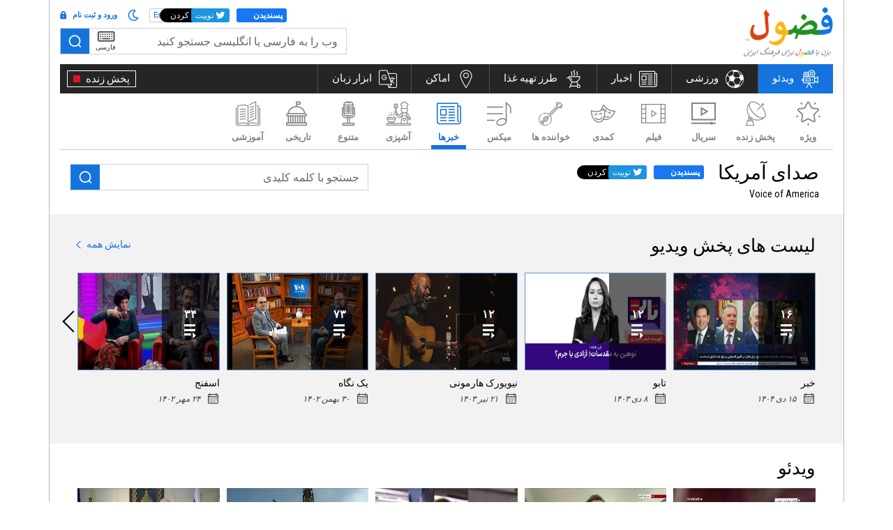

--- FILE ---
content_type: text/html; charset=utf-8
request_url: https://foozool-it.com/videos/content?cat=1&subcat=0&sourceid=114&id=915942&lang=farsi
body_size: 27167
content:

<!doctype html>
<html lang="fa">

<head>
    <title>صدای آمریکا</title>
    <!-- Required meta tags -->
    <meta charset="utf-8">
    <meta http-equiv="refresh" content="14400" />
    <meta name="viewport" content="width=device-width, initial-scale=1, shrink-to-fit=no" />
    <!--
    <meta http-equiv="Content-Security-Policy" content="upgrade-insecure-requests">
    -->
    <meta name="robots" content="index,follow" />
<meta name="keywords" content="Foozool-it,Foozool it,Foozoolit Farsi" />
<meta name="description" content="صدای آمریکا" />
<!-- Schema.org markup for Google+ -->
<meta content="صدای آمریکا" itemprop="name" />
<meta content="صدای آمریکا" itemprop="description" />
<meta content="https://foozool-it.com/metatag_images/https://img.foozool-it.com/eimg/114" itemprop="image" />
<!-- Twitter Card data -->
<meta name="twitter:card" content="summary_large_image" >
<meta content="صدای آمریکا" name="twitter:title" />
<meta content="صدای آمریکا" name="twitter:description" />
<meta content="https://foozool-it.com/metatag_images/https://img.foozool-it.com/eimg/114" name="twitter:image" />
<!-- Open Graph data -->
<meta content="صدای آمریکا" property="og:title" />
<meta content="صدای آمریکا" property="og:description" />
<meta content="https://foozool-it.com/metatag_images/https://img.foozool-it.com/eimg/114" property="og:image" />
<meta content="https://foozool-it.com/videos/content?cat=1&subcat=0&sourceid=114&id=915942&lang=farsi" property="og:url" /><link rel="canonical" href="https://foozool-it.com/videos/content?sourceid=114&id=915942&lang=farsi" />

    <link href="https://fonts.googleapis.com/css?family=Roboto+Condensed" rel="stylesheet">
    <link rel="icon" href="/images/favicon.ico">

    <!-- jQuery UI theme or Bootstrap (optional, if you create a custom theme) -->
    <link href="//ajax.googleapis.com/ajax/libs/jqueryui/1.12.0/themes/ui-lightness/jquery-ui.css" rel="stylesheet">

    <!-- Bootstrap  -->
    <!--<link rel="stylesheet" href="https://maxcdn.bootstrapcdn.com/bootstrap/4.0.0-beta.2/css/bootstrap.min.css" integrity="sha384-PsH8R72JQ3SOdhVi3uxftmaW6Vc51MKb0q5P2rRUpPvrszuE4W1povHYgTpBfshb" crossorigin="anonymous">-->
    <link rel="stylesheet" href="https://stackpath.bootstrapcdn.com/bootstrap/4.3.1/css/bootstrap.min.css" integrity="sha384-ggOyR0iXCbMQv3Xipma34MD+dH/1fQ784/j6cY/iJTQUOhcWr7x9JvoRxT2MZw1T" crossorigin="anonymous">
    <!-- Theme style  -->
    <link rel="stylesheet" href="https://cdnjs.cloudflare.com/ajax/libs/bootstrap-datepicker/1.6.4/css/bootstrap-datepicker.standalone.min.css">
    <link rel="stylesheet" href="https://cdnjs.cloudflare.com/ajax/libs/normalize/5.0.0/normalize.min.css">
    <link href="https://fonts.googleapis.com/icon?family=Material+Icons" rel="stylesheet">
    <link rel="stylesheet" href="/css/font-awesome.min.css">
    <link rel="stylesheet" href="/css/glide.core.css">
    <link rel="stylesheet" href="/css/glide.theme.css">
    <link rel="stylesheet" href="/css/style-light.css?q=1">

    <script src="/js/jquery-3.2.1.slim.min.js"></script>
    <!-- Global site tag (gtag.js) - Google Analytics -->
<script async src="https://www.googletagmanager.com/gtag/js?id=UA-114586484-1"></script>
<script src="/js/jquery.cookie.js"></script>
<script>
    window.dataLayer = window.dataLayer || [];
    var userid = $.cookie("foozool_userid");
    function gtag(){dataLayer.push(arguments);}
    gtag('js', new Date());

    gtag('config', 'UA-114586484-1');

    if (userid != '') {
        gtag('set', { 'user_id': userid });
        gtag('set', { 'dimension1': 'Member' });        
    }
    else {
        gtag('set', { 'dimension1': 'Anonymous User' });
    }
</script>
    <script async src="//pagead2.googlesyndication.com/pagead/js/adsbygoogle.js"></script>
<script>
    (adsbygoogle = window.adsbygoogle || []).push({
    google_ad_client: "ca-pub-5175193301832908",
    enable_page_level_ads: true
    });
</script>
        <link rel="manifest" href="/manifest.json" />
    <script src="https://cdn.onesignal.com/sdks/OneSignalSDK.js" async=""></script>
    <script>
        var OneSignal = window.OneSignal || [];
        OneSignal.push(function () {
            OneSignal.init({
                appId: "b1a15e3e-9bb7-4ad5-9712-605bff79e09d",
            });
        });
    </script>


    <link rel="stylesheet" type="text/css" href="//cdnjs.cloudflare.com/ajax/libs/cookieconsent2/3.1.0/cookieconsent.min.css" />
    <script src="//cdnjs.cloudflare.com/ajax/libs/cookieconsent2/3.1.0/cookieconsent.min.js"></script>


</head>

<body class="foozool farsi">
    <script>
        $(function () {
            function getCookie(cname) {
                var name = cname + "=";
                var decodedCookie = decodeURIComponent(document.cookie);
                var ca = decodedCookie.split(';');
                for (var i = 0; i < ca.length; i++) {
                    var c = ca[i];
                    while (c.charAt(0) == ' ') {
                        c = c.substring(1);
                    }
                    if (c.indexOf(name) == 0) {
                        return c.substring(name.length, c.length);
                    }
                }
                return "";
            }
            var UserTheme = getCookie("foozool_theme");
            var ikey = -1;
            if (UserTheme == "dark") {
                $('.form-check-toggle .input').addClass('active');
                    } else {
                $('.form-check-toggle .input').removeClass('active');
            }
            $('.form-check-toggle').click(function () {
                $('.form-check-toggle .input').toggleClass('active');
                ikey = getCookie("foozool_userid");
                if (ikey == "") {
                    ikey = -1;
                }
                if ($('.form-check-toggle .input').hasClass('active')) {
                      UserTheme = "dark";
                } else {
                    UserTheme = "light";
                }
                 $.post('/updateusertheme', {
                        key: ikey,
                        theme: UserTheme
                        },
                function (result) {
                         var obj = jQuery.parseJSON(result);
                         if (obj.status == 'S') {
                             location.reload(true);
                         }
                         else {
                             event.preventDefault();
                        }
                    });
            });
            $(".lang-option").click(function () {
                var userkey = getCookie("foozool_userid");
                if (userkey == "") {
                    userkey = -1;
                }
                var slang = "";
                if ($(this).hasClass('english')) {
                    slang = "english";
                } else {
                    slang = "farsi";
                }
                $.post('/UpdateLangPref', {
                    key: userkey,
                    lang: slang
                    },
                function (result) {

                var obj = jQuery.parseJSON(result);
                if (obj.status == 'S') {
		   event.preventDefault();

                }
                else {
                    event.preventDefault();
                }
            });
            });
        });
    </script>
    <!-- Load Facebook SDK for JavaScript -->
<div id="fb-root"></div>
<script>
    function getCookie(name) {
        var re = new RegExp(name + "=([^;]+)");
        var value = re.exec(document.cookie);
        return (value != null) ? unescape(value[1]) : null;
    }
    (function (d, s, id) {
        var js, fjs = d.getElementsByTagName(s)[0];
        var fb_lan = "fa_IR";
        //alert(getCookie("foozool_language"));
        if (getCookie("foozool_language") === 'english') {
            fb_lan = 'en_US';
        } else {
            
            fb_lan = 'fa_IR';
        } 
        if (d.getElementById(id)) return;
        js = d.createElement(s); js.id = id;
        js.src = "https://connect.facebook.net/" + fb_lan + "/sdk.js#xfbml=1&version=v3.0";
        fjs.parentNode.insertBefore(js, fjs);
    }(document, 'script', 'facebook-jssdk'));
    !function (d, s, id) { var js, fjs = d.getElementsByTagName(s)[0]; if (!d.getElementById(id)) { js = d.createElement(s); js.id = id; js.src = "//platform.twitter.com/widgets.js"; fjs.parentNode.insertBefore(js, fjs); } }(document, "script", "twitter-wjs")
</script>

    <div class="wrap">
        <!-- Header Start Here -->
        <header class="header">
            <div class="container header-top-container">
                <div class="row">
                    <div class="header-left col-5">
                        <div class="logo">
                                <a href="/">
                                    <img src="/images/logo-farsi.png" alt="Foozool" title="Foozool" class="big-logo">
                                    <img src="/images/logo-small-farsi.png" alt="Foozool" title="Foozool" class="small-logo">
                                </a>
                        </div>
                    </div>
                    <div class="header-right col-7">
                        

                        <div class="languages mobile-hide div_responsive_lang" style="display:none">
                            <ul>
                                <li class="li_eng_tog"><a href="" class="a_eng_tog">English</a></li>
                                <li class="li_farsi_tog"><a href="" class="a_farsi_tog">فارسی</a></li>
                            </ul>
                        </div>

                        <div class="search mobile-search mobile-hide" id="searchboxWeb">
                            <div class="login-wrap">
                                <div class="socail-btn-wrap"><div class="facebook-twiiter-wrap">
  <div class="facebook-like-wrap">
    <a href="#" class="facebook-like">
      <span class="farsi-text">پسندیدن</span>
      <svg xmlns="http://www.w3.org/2000/svg" viewBox="0 0 16 16" class="_1pbq" color="#ffffff">
    <path fill="#ffffff" fill-rule="evenodd" d="M4.55,7 C4.7984,7 5,7.23403636 5,7.52247273 L5,13.4775273
          C5,13.7659636 4.7984,14 4.55,14 L2.45,14 C2.2016,14 2,13.7659636
          2,13.4775273 L2,7.52247273 C2,7.23403636 2.2016,7 2.45,7 L4.55,7 Z
          M6.54470232,13.2 C6.24016877,13.1641086 6.01734614,12.8982791
          6,12.5737979 C6.01734614,12.5737979 6.01344187,9.66805666 6,8.14398693
          C6.01344187,7.61903931 6.10849456,6.68623352 6.39801308,6.27384278
          C7.10556287,5.26600749 7.60281698,4.6079584 7.89206808,4.22570082
          C8.18126341,3.8435016 8.52813047,3.4708734 8.53777961,3.18572676
          C8.55077527,2.80206854 8.53655255,2.79471518 8.53777961,2.35555666
          C8.53900667,1.91639814 8.74565444,1.5 9.27139313,1.5 C9.52544997,1.5
          9.7301456,1.55690094 9.91922413,1.80084547 C10.2223633,2.15596568
          10.4343097,2.71884727 10.4343097,3.60971169 C10.4343097,4.50057612
          9.50989975,6.1729303 9.50815961,6.18 C9.50815961,6.18
          13.5457098,6.17908951 13.5464084,6.18 C14.1635544,6.17587601
          14.5,6.72543196 14.5,7.29718426 C14.5,7.83263667 14.1341135,8.27897346
          13.6539433,8.3540827 C13.9452023,8.49286263 14.1544715,8.82364675
          14.1544715,9.20555417 C14.1544715,9.68159617 13.8293011,10.0782687
          13.3983805,10.1458495 C13.6304619,10.2907572 13.7736931,10.5516845
          13.7736931,10.847511 C13.7736931,11.2459343 13.5138356,11.5808619
          13.1594388,11.6612236 C13.3701582,11.7991865 13.5063617,12.0543945
          13.5063617,12.3429843 C13.5063617,12.7952155 13.1715421,13.1656844
          12.7434661,13.2 L6.54470232,13.2 Z"></path></svg>
          <span class="english-text">Like</span>
          </a>
    <div class="fb-like" data-href="https://foozool-it.com/videos/content?cat=1&amp;subcat=0&amp;sourceid=114&amp;id=915942&amp;lang=farsi" data-layout="button" data-action="like"
      data-show-faces="false">
    </div>
  </div>
  <div class="twitter-like-wrap" >
      <a href="#" class="twitter-like" >
        
        <span class="farsi-text">توییت</span>
        <svg xmlns="http://www.w3.org/2000/svg" viewBox="0 0 18 18"><path fill="#ffffff" d="M 15 3.296875 C 14.476563 3.523438 13.949219 3.691406 13.367188 3.746094 C 13.949219 3.410156 14.417969 2.84375 14.648438 2.226563 C 14.066406 2.5625 13.484375 2.789063 12.84375 2.902344 C 12.257813 2.339844 11.5 2 10.683594 2 C 9.109375 2 7.824219 3.242188 7.824219 4.765625 C 7.824219 4.988281 7.824219 5.214844 7.882813 5.386719 C 4.875 5.386719 2.8125 3.691406 1.414063 2 C 1.121094 2.394531 1.003906 2.902344 1.003906 3.410156 C 1.003906 4.367188 1.53125 5.214844 2.289063 5.722656 C 1.820313 5.667969 1.355469 5.554688 1.003906 5.386719 C 1.003906 5.386719 1.003906 5.386719 1.003906 5.441406 C 1.003906 6.796875 1.996094 7.921875 3.28125 8.148438 C 3.046875 8.203125 2.8125 8.261719 2.519531 8.261719 C 2.347656 8.261719 2.171875 8.261719 1.996094 8.207031 C 2.347656 9.335938 3.976563 10.632813 5.257813 10.632813 C 4.265625 11.363281 3.34375 12 1.5 12 C 1.265625 12 1.453125 12 1 12 C 2.28125 12.789063 3.800781 13 5.375 13 C 10.683594 13 13.542969 8.769531 13.542969 5.101563 C 13.542969 4.988281 13.542969 4.878906 13.542969 4.765625 C 14.125 4.367188 14.59375 3.863281 15 3.296875"></path></svg> 
        <span class="english-text">Tweet</span></a>
    <a href="https://twitter.com/share" class="twitter-share-button" data-url="https://foozool-it.com/videos/content?cat=1&amp;subcat=0&amp;sourceid=114&amp;id=915942&amp;lang=farsi" data-text=""
      data-via="foozool_it" data-hashtags="بزن_با_فضولفضولfoozool-it,foozool_it,foozoolit"></a>
  </div>
</div></div>
                                <div class="language-wrap">

                                        <a href="https://foozool-it.com/videos/content?cat=1&amp;subcat=0&amp;sourceid=114&amp;id=915942&amp;lang=english" class="lang-option english">English</a>
                                </div>
                                <div class="d-inline">
                                    <a href="#" class="form-check-toggle"   aria-expanded="false"> 
                                        <span class="input "> 
                                                  <svg  widht="16" height="16" xmlns="http://www.w3.org/2000/svg" viewBox="0 0 512 512"><path fill="#1473dd" d="M279.135 512c78.756 0 150.982-35.804 198.844-94.775 28.27-34.831-2.558-85.722-46.249-77.401-82.348 15.683-158.272-47.268-158.272-130.792 0-48.424 26.06-92.292 67.434-115.836 38.745-22.05 28.999-80.788-15.022-88.919A257.936 257.936 0 0 0 279.135 0c-141.36 0-256 114.575-256 256 0 141.36 114.576 256 256 256zm0-464c12.985 0 25.689 1.201 38.016 3.478-54.76 31.163-91.693 90.042-91.693 157.554 0 113.848 103.641 199.2 215.252 177.944C402.574 433.964 344.366 464 279.135 464c-114.875 0-208-93.125-208-208s93.125-208 208-208z"></path></svg>
                                        </span> 
                                                </a>
                                </div>

                                    <a href="#" class="login" data-toggle="modal" data-target="#loginModal">
                                        <i></i>ورود و ثبت نام
                                    </a>
                            </div>
                            <form>
                                <div class="input-group">
                                    <input type="text" id="txtSearchInput" class="form-control need_farsikeyboard" placeholder="وب را به فارسی یا انگلیسی جستجو کنید">

                                    <div id="my-editable-content" contenteditable></div>

                                    <div class="btn-group">
                                        <button type="button" class="btn btn-primary btnfrkeyboard"><span class="keyboard">&nbsp;</span> <span>فارسی</span></button>
                                    </div>
                                    <span class="input-group-btn search-button">
                                        <button class="btn btn-secondary mobile-hide" id="btnSearchSubmit" type="submit" role="button"><span class="search"></span></button>
                                        <button type="reset" class="btn btn-default mobile-reset-button mobile-view">
                                            <span class="close-icon">&nbsp;</span>
                                        </button>
                                    </span>
                                </div>
                            </form>
                        </div>
                        <button class="navbar-toggler" type="button" data-toggle="slide-collapse" data-target="#navbarText" aria-controls="navbarText" aria-expanded="false" aria-label="Toggle navigation"> <span class="navbar-toggler-icon"></span> </button>
                    </div>
                </div>
            </div>
            <div id="sticky-header">
                <div class="container">
                    <div class="menu">
                        <nav class="navbar navbar-expand-lg navbar-light">
                            <div class="collapse navbar-collapse" id="navbarText">
                                <div class="mobile-view mobile-languagetool">
                                    <button class="navbar-toggler menu-open pull-left" type="button" data-target="#navbarText" aria-controls="navbarText" aria-expanded="false" aria-label="Toggle navigation"> <span class="navbar-toggler-icon"></span> </button>
                                    <div class="languages">


                                            <a href="https://foozool-it.com/videos/content?cat=1&amp;subcat=0&amp;sourceid=114&amp;id=915942&amp;lang=english" class="lang-option english">English</a>


                                    </div>
                                    <div class="mobile-theme-select">     
                                        <a href="#" class="form-check-toggle"   aria-expanded="false"> 
                                        <span class="input "> 
                                                  <svg  widht="20" height="20" xmlns="http://www.w3.org/2000/svg" viewBox="0 0 512 512"><path fill="#1473dd" d="M279.135 512c78.756 0 150.982-35.804 198.844-94.775 28.27-34.831-2.558-85.722-46.249-77.401-82.348 15.683-158.272-47.268-158.272-130.792 0-48.424 26.06-92.292 67.434-115.836 38.745-22.05 28.999-80.788-15.022-88.919A257.936 257.936 0 0 0 279.135 0c-141.36 0-256 114.575-256 256 0 141.36 114.576 256 256 256zm0-464c12.985 0 25.689 1.201 38.016 3.478-54.76 31.163-91.693 90.042-91.693 157.554 0 113.848 103.641 199.2 215.252 177.944C402.574 433.964 344.366 464 279.135 464c-114.875 0-208-93.125-208-208s93.125-208 208-208z"></path></svg>
                                        </span> 
                                    </a></div>
                                        <a href="#" data-toggle="modal" data-target="#loginModal" class="mobile-login"><i></i></a>
                                </div>
                                <ul class="navbar-nav ml-auto navigation navigation-farsi">
                                    <li class="mobile-view relative search-mobile">
                                        <div class="navbar-form">
                                            <form>
                                                <div class="input-group">

                                                    <input type="text" class="form-control" id="txtSearchInput_m" placeholder="وب را به فارسی یا انگلیسی جستجو کنید">
                                                    <span class="input-group-btn">
                                                        <button type="button" class="btn btn-primary"><span class="keyboard"></span> </button>
                                                        <button type="submit" class="btn btn-default search-buttton" id="btnSearchSubmit_m" role="button">
                                                            <span class="search">&nbsp;</span>
                                                        </button>
                                                    </span>

                                                </div>
                                            </form>
                                        </div>
                                    </li>

                                            <li class="nav-item" id="limainentertainment">
                                                <a class="nav-link" href="/videos?lang=farsi"><span class="entertainment">&nbsp;</span>ویدئو</a>
                                            </li>
                                            <li class="nav-item" id="limainsports">
                                                <a class="nav-link" href="/sports?lang=farsi"><span class="sports">&nbsp;</span>ورزشی</a>
                                            </li>
                                            <li class="nav-item" id="limainnews">
                                                <a class="nav-link" href="/news?lang=farsi"><span class="news">&nbsp;</span>اخبار</a>
                                            </li>
                                            <li class="nav-item" id="limainrecipes">
                                                <a class="nav-link" href="/recipes?lang=farsi"><span class="recipes">&nbsp;</span>طرز تهیه غذا</a>
                                            </li>
                                            <li class="nav-item" id="limainfind-places">
                                                <a class="nav-link" href="/findplaces?lang=farsi"><span class="find-places">&nbsp;</span>اماکن</a>
                                            </li>
                                            <li class="nav-item" id="limainlanguage-tools">
                                                <a class="nav-link" href="/languagetool?lang=farsi"><span class="language-tools">&nbsp;</span>ابزار زبان</a>
                                            </li>



                                    <li class="nav-item mobile-view LiveTv"><a class="nav-link" href="/videos?cat=12">پخش زنده <span></span></a></li>
                                    <li class="nav-item mobile-view">

                                        <div class="a2a_kit a2a_kit_size_32 a2a_default_style share-btns">
                                            <a class="a2a_button_facebook"></a>
                                            <a class="a2a_button_twitter"></a>
                                        </div>
                                        <script async src="https://static.addtoany.com/menu/page.js"></script>
                                    </li>
                                </ul>
                                <ul class="navbar-nav navigation right-tv">
                                    <li class="mobile-hide">
                                        <div id="bs-example-navbar-collapse-1">
                                            <div class="navbar-form">
                                                <div class="input-group">
                                                    <span class="input-group-btn">
                                                        <button class="btn btn-default search-buttton" id="searchScroll">
                                                            <span class="search"></span>
                                                        </button>
                                                    </span>
                                                </div>
                                            </div>
                                            <!-- </form> -->
                                        </div>
                                    </li>
                                    <li class="nav-item LiveNews mobile-hide"><a class="nav-link" href="/videos?cat=12">پخش زنده <span></span></a></li>
                                </ul>
                            </div>
                        </nav>
                        <div class="mobile-main-menu">
                                <div class="navigation owl-carousel  mob-navigation-farsi">
                                        <div class="item" id="limainentertainment"><a href="/videos?lang=farsi"><span class="entertainment">&nbsp;</span>ویدئو</a></div>
                                        <div class="item" id="limainsports"><a href="/sports?lang=farsi"><span class="sports">&nbsp;</span>ورزشی</a></div>
                                        <div class="item" id="limainnews"><a href="/news?lang=farsi"><span class="news">&nbsp;</span>اخبار</a></div>
                                        <div class="item" id="limainrecipes"><a href="/recipes?lang=farsi"><span class="recipes">&nbsp;</span>طرز تهیه غذا</a></div>
                                        <div class="item" id="limainfind-places"><a href="/findplaces?lang=farsi"><span class="find-places">&nbsp;</span>اماکن</a></div>
                                        <div class="item" id="limainlanguage-tools"><a href="/languagetool?lang=farsi"><span class="language-tools">&nbsp;</span>ابزار زبان</a></div>
                                </div>

                        </div>
                    </div>
                </div>
            </div>
            <div class="menu-overlay"></div>
            
        </header>
        <!-- Header End Here -->

        <script lang="javascript" type="text/javascript">
    $(limainentertainment).addClass('active showonscreen');
</script>



<div class="inner-wrap">
    <!-- Entertainment banner start -->
    <section class="entertainment-banner">
        <div class="container">
            <div class="row">
                <div class="banner-nav clearfix">
                    
<div class="main-nav clearfix">
    <div class="topics-wrap topics-list mobile-hide">
        <ul class="topics">

                            <li class="item"><a href="/videos?cat=0&lang=farsi"><i class="featured-icon"></i>ویژه</a></li>
                            <li class="item"><a href="/videos?cat=12&lang=farsi"><i class="tv-icon"></i>پخش زنده</a></li>
                            <li class="item"><a href="/videos?cat=15&lang=farsi"><i class="tv-show-icon"></i>سریال</a></li>
                            <li class="item"><a href="/videos?cat=8&lang=farsi"><i class="movie-icon"></i>فیلم</a></li>
                            <li class="item"><a href="/videos?cat=7&lang=farsi"><i class="comedy-icon"></i>کمدی</a></li>
                            <li class="item"><a href="/videos?cat=3&lang=farsi"><i class="musician-icon"></i>خواننده ها</a></li>
                            <li class="item"><a href="/videos?cat=2&lang=farsi"><i class="music-icon"></i>میکس</a></li>
                            <li class="item"><a href="/videos?cat=1&lang=farsi" class="active"><i class="news-icon"></i>خبرها</a></li>
                            <li class="item"><a href="/videos?cat=4&lang=farsi"><i class="recipes-icon"></i>آشپزی</a></li>
                            <li class="item"><a href="/videos?cat=6&lang=farsi"><i class="varity-icon"></i>متنوع
</a></li>
                            <li class="item"><a href="/videos?cat=10&lang=farsi"><i class="history-icon"></i>تاریخی
</a></li>
                            <li class="item"><a href="/videos?cat=17&lang=farsi"><i class="education-icon"></i>آموزشی
</a></li>
                    </ul>
    </div>
    <div class="topics-wrap  mobile-view">
        <ul class="topics owl-carousel  owl-theme owl-navagation owl-navagation-farsi">
                            <li class="item"><a href="/videos?cat=0&lang=farsi"><i class="featured-icon"></i>ویژه</a></li>
                            <li class="item"><a href="/videos?cat=12&lang=farsi"><i class="tv-icon"></i>پخش زنده</a></li>
                            <li class="item"><a href="/videos?cat=15&lang=farsi"><i class="tv-show-icon"></i>سریال</a></li>
                            <li class="item"><a href="/videos?cat=8&lang=farsi"><i class="movie-icon"></i>فیلم</a></li>
                            <li class="item"><a href="/videos?cat=7&lang=farsi"><i class="comedy-icon"></i>کمدی</a></li>
                            <li class="item"><a href="/videos?cat=3&lang=farsi"><i class="musician-icon"></i>خواننده ها</a></li>
                            <li class="item"><a href="/videos?cat=2&lang=farsi"><i class="music-icon"></i>میکس</a></li>
                            <li class="item showonscreen"><a href="/videos?cat=1&lang=farsi" class="active"><i class="news-icon"></i>خبرها</a></li>
                            <li class="item"><a href="/videos?cat=4&lang=farsi"><i class="recipes-icon"></i>آشپزی</a></li>
                            <li class="item"><a href="/videos?cat=6&lang=farsi"><i class="varity-icon"></i>متنوع
</a></li>
                            <li class="item"><a href="/videos?cat=10&lang=farsi"><i class="history-icon"></i>تاریخی
</a></li>
                            <li class="item"><a href="/videos?cat=17&lang=farsi"><i class="education-icon"></i>آموزشی
</a></li>
        </ul>
    </div>
</div>
                    

                </div>
            </div>
        </div>
    </section>
    <!-- Entertainment banner end-->

    <section class="entertainment-secton">
        <div class="container clearfix">
            <div class="d-lg-flex flex-row-reverse">
                <div class="col-lg-5">
                    <div class="search recipe-search">
<form action="/videos/content" method="post"><input data-val="true" data-val-number="The field SelectedCategory must be a number." data-val-required="The SelectedCategory field is required." id="SelectedCategory" name="SelectedCategory" type="hidden" value="1" /><input id="SelectedCategoryName" name="SelectedCategoryName" type="hidden" value="خبرها" /><input data-val="true" data-val-number="The field SelectedSubcategory must be a number." data-val-required="The SelectedSubcategory field is required." id="SelectedSubcategory" name="SelectedSubcategory" type="hidden" value="0" /><input id="SelectedSubcategoryName" name="SelectedSubcategoryName" type="hidden" value="" /><input data-val="true" data-val-number="The field ContentSourceID must be a number." data-val-required="The ContentSourceID field is required." id="ContentSourceID" name="ContentSourceID" type="hidden" value="114" /><input id="ContentSourceName" name="ContentSourceName" type="hidden" value="صدای آمریکا" /><input id="SelectedLanguage" name="SelectedLanguage" type="hidden" value="farsi" /><input name="__RequestVerificationToken" type="hidden" value="H360JkWRwZtrwU8jYKCw_AzXLdHnu71ELpJXRWBWHVBKrj8LeFEtC1MgVBJn_OsYhdwsSUFGC2Ei1w0QVe7em_3DAELBYtmW81NKqgANJI41" />                            <div class="input-group">
                                <input class="form-control" id="txt_searchword" name="SearchWord" placeholder="جستجو با کلمه کلیدی" type="text" value="" />
                                <span class="input-group-btn search-button ">
                                    <button class="btn search-button" type="submit"><span class="search"></span></button>
                                </span>
                            </div>
</form>                    </div>
                </div>

                <div class="col-lg-7 pr-lg-0">
    <div class="breadcrumb-wrapper" id="l1breadcrump">
                    <h1>صدای آمریکا</h1>
                <div class="breadcrumb-socail-btn mobile-hide"><div class="facebook-twiiter-wrap">
  <div class="facebook-like-wrap">
    <a href="#" class="facebook-like">
      <span class="farsi-text">پسندیدن</span>
      <svg xmlns="http://www.w3.org/2000/svg" viewBox="0 0 16 16" class="_1pbq" color="#ffffff">
    <path fill="#ffffff" fill-rule="evenodd" d="M4.55,7 C4.7984,7 5,7.23403636 5,7.52247273 L5,13.4775273
          C5,13.7659636 4.7984,14 4.55,14 L2.45,14 C2.2016,14 2,13.7659636
          2,13.4775273 L2,7.52247273 C2,7.23403636 2.2016,7 2.45,7 L4.55,7 Z
          M6.54470232,13.2 C6.24016877,13.1641086 6.01734614,12.8982791
          6,12.5737979 C6.01734614,12.5737979 6.01344187,9.66805666 6,8.14398693
          C6.01344187,7.61903931 6.10849456,6.68623352 6.39801308,6.27384278
          C7.10556287,5.26600749 7.60281698,4.6079584 7.89206808,4.22570082
          C8.18126341,3.8435016 8.52813047,3.4708734 8.53777961,3.18572676
          C8.55077527,2.80206854 8.53655255,2.79471518 8.53777961,2.35555666
          C8.53900667,1.91639814 8.74565444,1.5 9.27139313,1.5 C9.52544997,1.5
          9.7301456,1.55690094 9.91922413,1.80084547 C10.2223633,2.15596568
          10.4343097,2.71884727 10.4343097,3.60971169 C10.4343097,4.50057612
          9.50989975,6.1729303 9.50815961,6.18 C9.50815961,6.18
          13.5457098,6.17908951 13.5464084,6.18 C14.1635544,6.17587601
          14.5,6.72543196 14.5,7.29718426 C14.5,7.83263667 14.1341135,8.27897346
          13.6539433,8.3540827 C13.9452023,8.49286263 14.1544715,8.82364675
          14.1544715,9.20555417 C14.1544715,9.68159617 13.8293011,10.0782687
          13.3983805,10.1458495 C13.6304619,10.2907572 13.7736931,10.5516845
          13.7736931,10.847511 C13.7736931,11.2459343 13.5138356,11.5808619
          13.1594388,11.6612236 C13.3701582,11.7991865 13.5063617,12.0543945
          13.5063617,12.3429843 C13.5063617,12.7952155 13.1715421,13.1656844
          12.7434661,13.2 L6.54470232,13.2 Z"></path></svg>
          <span class="english-text">Like</span>
          </a>
    <div class="fb-like" data-href="https://foozool-it.com/videos/content?cat=1&amp;subcat=0&amp;sourceid=114&amp;id=915942&amp;lang=farsi" data-layout="button" data-action="like"
      data-show-faces="false">
    </div>
  </div>
  <div class="twitter-like-wrap" >
      <a href="#" class="twitter-like" >
        
        <span class="farsi-text">توییت</span>
        <svg xmlns="http://www.w3.org/2000/svg" viewBox="0 0 18 18"><path fill="#ffffff" d="M 15 3.296875 C 14.476563 3.523438 13.949219 3.691406 13.367188 3.746094 C 13.949219 3.410156 14.417969 2.84375 14.648438 2.226563 C 14.066406 2.5625 13.484375 2.789063 12.84375 2.902344 C 12.257813 2.339844 11.5 2 10.683594 2 C 9.109375 2 7.824219 3.242188 7.824219 4.765625 C 7.824219 4.988281 7.824219 5.214844 7.882813 5.386719 C 4.875 5.386719 2.8125 3.691406 1.414063 2 C 1.121094 2.394531 1.003906 2.902344 1.003906 3.410156 C 1.003906 4.367188 1.53125 5.214844 2.289063 5.722656 C 1.820313 5.667969 1.355469 5.554688 1.003906 5.386719 C 1.003906 5.386719 1.003906 5.386719 1.003906 5.441406 C 1.003906 6.796875 1.996094 7.921875 3.28125 8.148438 C 3.046875 8.203125 2.8125 8.261719 2.519531 8.261719 C 2.347656 8.261719 2.171875 8.261719 1.996094 8.207031 C 2.347656 9.335938 3.976563 10.632813 5.257813 10.632813 C 4.265625 11.363281 3.34375 12 1.5 12 C 1.265625 12 1.453125 12 1 12 C 2.28125 12.789063 3.800781 13 5.375 13 C 10.683594 13 13.542969 8.769531 13.542969 5.101563 C 13.542969 4.988281 13.542969 4.878906 13.542969 4.765625 C 14.125 4.367188 14.59375 3.863281 15 3.296875"></path></svg> 
        <span class="english-text">Tweet</span></a>
    <a href="https://twitter.com/share" class="twitter-share-button" data-url="https://foozool-it.com/videos/content?cat=1&amp;subcat=0&amp;sourceid=114&amp;id=915942&amp;lang=farsi" data-text=""
      data-via="foozool_it" data-hashtags="بزن_با_فضولفضولfoozool-it,foozool_it,foozoolit"></a>
  </div>
</div></div>
                    <p>Voice of America</p>
        <div class="breadcrumb-socail-btn mobile-view"><div class="facebook-twiiter-wrap">
  <div class="facebook-like-wrap">
    <a href="#" class="facebook-like">
      <span class="farsi-text">پسندیدن</span>
      <svg xmlns="http://www.w3.org/2000/svg" viewBox="0 0 16 16" class="_1pbq" color="#ffffff">
    <path fill="#ffffff" fill-rule="evenodd" d="M4.55,7 C4.7984,7 5,7.23403636 5,7.52247273 L5,13.4775273
          C5,13.7659636 4.7984,14 4.55,14 L2.45,14 C2.2016,14 2,13.7659636
          2,13.4775273 L2,7.52247273 C2,7.23403636 2.2016,7 2.45,7 L4.55,7 Z
          M6.54470232,13.2 C6.24016877,13.1641086 6.01734614,12.8982791
          6,12.5737979 C6.01734614,12.5737979 6.01344187,9.66805666 6,8.14398693
          C6.01344187,7.61903931 6.10849456,6.68623352 6.39801308,6.27384278
          C7.10556287,5.26600749 7.60281698,4.6079584 7.89206808,4.22570082
          C8.18126341,3.8435016 8.52813047,3.4708734 8.53777961,3.18572676
          C8.55077527,2.80206854 8.53655255,2.79471518 8.53777961,2.35555666
          C8.53900667,1.91639814 8.74565444,1.5 9.27139313,1.5 C9.52544997,1.5
          9.7301456,1.55690094 9.91922413,1.80084547 C10.2223633,2.15596568
          10.4343097,2.71884727 10.4343097,3.60971169 C10.4343097,4.50057612
          9.50989975,6.1729303 9.50815961,6.18 C9.50815961,6.18
          13.5457098,6.17908951 13.5464084,6.18 C14.1635544,6.17587601
          14.5,6.72543196 14.5,7.29718426 C14.5,7.83263667 14.1341135,8.27897346
          13.6539433,8.3540827 C13.9452023,8.49286263 14.1544715,8.82364675
          14.1544715,9.20555417 C14.1544715,9.68159617 13.8293011,10.0782687
          13.3983805,10.1458495 C13.6304619,10.2907572 13.7736931,10.5516845
          13.7736931,10.847511 C13.7736931,11.2459343 13.5138356,11.5808619
          13.1594388,11.6612236 C13.3701582,11.7991865 13.5063617,12.0543945
          13.5063617,12.3429843 C13.5063617,12.7952155 13.1715421,13.1656844
          12.7434661,13.2 L6.54470232,13.2 Z"></path></svg>
          <span class="english-text">Like</span>
          </a>
    <div class="fb-like" data-href="https://foozool-it.com/videos/content?cat=1&amp;subcat=0&amp;sourceid=114&amp;id=915942&amp;lang=farsi" data-layout="button" data-action="like"
      data-show-faces="false">
    </div>
  </div>
  <div class="twitter-like-wrap" >
      <a href="#" class="twitter-like" >
        
        <span class="farsi-text">توییت</span>
        <svg xmlns="http://www.w3.org/2000/svg" viewBox="0 0 18 18"><path fill="#ffffff" d="M 15 3.296875 C 14.476563 3.523438 13.949219 3.691406 13.367188 3.746094 C 13.949219 3.410156 14.417969 2.84375 14.648438 2.226563 C 14.066406 2.5625 13.484375 2.789063 12.84375 2.902344 C 12.257813 2.339844 11.5 2 10.683594 2 C 9.109375 2 7.824219 3.242188 7.824219 4.765625 C 7.824219 4.988281 7.824219 5.214844 7.882813 5.386719 C 4.875 5.386719 2.8125 3.691406 1.414063 2 C 1.121094 2.394531 1.003906 2.902344 1.003906 3.410156 C 1.003906 4.367188 1.53125 5.214844 2.289063 5.722656 C 1.820313 5.667969 1.355469 5.554688 1.003906 5.386719 C 1.003906 5.386719 1.003906 5.386719 1.003906 5.441406 C 1.003906 6.796875 1.996094 7.921875 3.28125 8.148438 C 3.046875 8.203125 2.8125 8.261719 2.519531 8.261719 C 2.347656 8.261719 2.171875 8.261719 1.996094 8.207031 C 2.347656 9.335938 3.976563 10.632813 5.257813 10.632813 C 4.265625 11.363281 3.34375 12 1.5 12 C 1.265625 12 1.453125 12 1 12 C 2.28125 12.789063 3.800781 13 5.375 13 C 10.683594 13 13.542969 8.769531 13.542969 5.101563 C 13.542969 4.988281 13.542969 4.878906 13.542969 4.765625 C 14.125 4.367188 14.59375 3.863281 15 3.296875"></path></svg> 
        <span class="english-text">Tweet</span></a>
    <a href="https://twitter.com/share" class="twitter-share-button" data-url="https://foozool-it.com/videos/content?cat=1&amp;subcat=0&amp;sourceid=114&amp;id=915942&amp;lang=farsi" data-text=""
      data-via="foozool_it" data-hashtags="بزن_با_فضولفضولfoozool-it,foozool_it,foozoolit"></a>
  </div>
</div></div>
    </div>
                </div>
            </div>
        </div>

        
<div class="entertainment-carosuel-wrap">

            <div class="entertainment-carosuel">
                <div class="row">
                    <div class="col-8">
                        <h2><a href="/videos/content?cat=1&subcat=0&letter=&search=&sourceid=114&showall=1&lang=farsi">لیست های پخش ویدیو</a></h2>
                    </div>
                        <div class="col-4 text-right"><a href="/videos/content?cat=1&subcat=0&letter=&search=&sourceid=114&showall=1&lang=farsi" class="show-all">نمایش همه</a></div>
                </div>

                    <div class="owl-entertainment owl-entertainment-farsi owl-carousel owl-theme owl-rectangle" id="level2carousel_list">

                            <div class="item">
                                <a href="/videos/video?cat=1&subcat=0&letter=&search=&sourceid=114&id=1002998">
                                    <div class="item-img">
                                            <img src="https://i.ytimg.com/vi/pzrade0E0LI/mqdefault.jpg" alt="خبر" title="خبر">
                                        <div class="playlist-no">
                                            ۱۶
                                            <i></i>
                                        </div>
                                    </div>
                                    <h3 class="video-title">خبر</h3>
                                    <div class='views-publish-wrap'> 
                                        <p class="video-published">۱۵ دی ۱۴۰۴<i class='publish-icon'></i></p>
                                    </div>
                                </a>
                            </div>
                            <div class="item">
                                <a href="/videos/video?cat=1&subcat=0&letter=&search=&sourceid=114&id=971890">
                                    <div class="item-img">
                                            <img src="https://i.ytimg.com/vi/cx65rkyf8CE/mqdefault.jpg" alt="تابو" title="تابو">
                                        <div class="playlist-no">
                                            ۱۲
                                            <i></i>
                                        </div>
                                    </div>
                                    <h3 class="video-title">تابو</h3>
                                    <div class='views-publish-wrap'> 
                                        <p class="video-published">۸ دی ۱۴۰۳<i class='publish-icon'></i></p>
                                    </div>
                                </a>
                            </div>
                            <div class="item">
                                <a href="/videos/video?cat=1&subcat=0&letter=&search=&sourceid=114&id=955348">
                                    <div class="item-img">
                                            <img src="https://i.ytimg.com/vi/BujzBqM4Udg/mqdefault.jpg" alt="نیویورک هارمونی" title="نیویورک هارمونی">
                                        <div class="playlist-no">
                                            ۱۲
                                            <i></i>
                                        </div>
                                    </div>
                                    <h3 class="video-title">نیویورک هارمونی</h3>
                                    <div class='views-publish-wrap'> 
                                        <p class="video-published">۲۱ تیر ۱۴۰۳<i class='publish-icon'></i></p>
                                    </div>
                                </a>
                            </div>
                            <div class="item">
                                <a href="/videos/video?cat=1&subcat=0&letter=&search=&sourceid=114&id=949551">
                                    <div class="item-img">
                                            <img src="https://i.ytimg.com/vi/_yH1-WwpLr0/mqdefault.jpg" alt="یک نگاه" title="یک نگاه">
                                        <div class="playlist-no">
                                            ۷۳
                                            <i></i>
                                        </div>
                                    </div>
                                    <h3 class="video-title">یک نگاه</h3>
                                    <div class='views-publish-wrap'> 
                                        <p class="video-published">۳۰ بهمن ۱۴۰۲<i class='publish-icon'></i></p>
                                    </div>
                                </a>
                            </div>
                            <div class="item">
                                <a href="/videos/video?cat=1&subcat=0&letter=&search=&sourceid=114&id=938831">
                                    <div class="item-img">
                                            <img src="https://i.ytimg.com/vi/gSTrEdQu3SM/mqdefault.jpg" alt="اسفنج" title="اسفنج">
                                        <div class="playlist-no">
                                            ۳۴
                                            <i></i>
                                        </div>
                                    </div>
                                    <h3 class="video-title">اسفنج</h3>
                                    <div class='views-publish-wrap'> 
                                        <p class="video-published">۲۴ مهر ۱۴۰۲<i class='publish-icon'></i></p>
                                    </div>
                                </a>
                            </div>
                            <div class="item">
                                <a href="/videos/video?cat=1&subcat=0&letter=&search=&sourceid=114&id=928905">
                                    <div class="item-img">
                                            <img class="owl-lazy" data-src="https://i.ytimg.com/vi/FQqBBCbBMQU/mqdefault.jpg" alt="دی‌کد" title="دی‌کد">
                                        <div class="playlist-no">
                                            ۶۸
                                            <i></i>
                                        </div>
                                    </div>
                                    <h3 class="video-title">دی‌کد</h3>
                                    <div class='views-publish-wrap'> 
                                        <p class="video-published">۱۱ تیر ۱۴۰۲<i class='publish-icon'></i></p>
                                    </div>
                                </a>
                            </div>
                            <div class="item">
                                <a href="/videos/video?cat=1&subcat=0&letter=&search=&sourceid=114&id=926864">
                                    <div class="item-img">
                                            <img class="owl-lazy" data-src="https://i.ytimg.com/vi/VvwrBK_i3JU/mqdefault.jpg" alt="ساعت خبر" title="ساعت خبر">
                                        <div class="playlist-no">
                                            ۶۰۷
                                            <i></i>
                                        </div>
                                    </div>
                                    <h3 class="video-title">ساعت خبر</h3>
                                    <div class='views-publish-wrap'> 
                                        <p class="video-published">۲۲ خرداد ۱۴۰۲<i class='publish-icon'></i></p>
                                    </div>
                                </a>
                            </div>
                            <div class="item">
                                <a href="/videos/video?cat=1&subcat=0&letter=&search=&sourceid=114&id=880798">
                                    <div class="item-img">
                                            <img class="owl-lazy" data-src="https://i.ytimg.com/vi/SgVDTBQ9IT8/mqdefault.jpg" alt="شطرنج" title="شطرنج">
                                        <div class="playlist-no">
                                            ۱۴۵
                                            <i></i>
                                        </div>
                                    </div>
                                    <h3 class="video-title">شطرنج</h3>
                                    <div class='views-publish-wrap'> 
                                        <p class="video-published">۴ شهریور ۱۴۰۰<i class='publish-icon'></i></p>
                                    </div>
                                </a>
                            </div>
                            <div class="item">
                                <a href="/videos/video?cat=1&subcat=0&letter=&search=&sourceid=114&id=870902">
                                    <div class="item-img">
                                            <img class="owl-lazy" data-src="https://i.ytimg.com/vi/fVxFoQfn-OU/mqdefault.jpg" alt="برنامه‌های ویژه" title="برنامه‌های ویژه">
                                        <div class="playlist-no">
                                            ۶۲۰
                                            <i></i>
                                        </div>
                                    </div>
                                    <h3 class="video-title">برنامه‌های ویژه</h3>
                                    <div class='views-publish-wrap'> 
                                        <p class="video-published">۱۵ اردیبهشت ۱۴۰۰<i class='publish-icon'></i></p>
                                    </div>
                                </a>
                            </div>
                            <div class="item">
                                <a href="/videos/video?cat=1&subcat=0&letter=&search=&sourceid=114&id=865920">
                                    <div class="item-img">
                                            <img class="owl-lazy" data-src="https://i.ytimg.com/vi/ZvQFTof49r0/mqdefault.jpg" alt="آرشیو پخش زنده" title="آرشیو پخش زنده">
                                        <div class="playlist-no">
                                            ۱۳۸
                                            <i></i>
                                        </div>
                                    </div>
                                    <h3 class="video-title">آرشیو پخش زنده</h3>
                                    <div class='views-publish-wrap'> 
                                        <p class="video-published">۲۱ اسفند ۱۳۹۹<i class='publish-icon'></i></p>
                                    </div>
                                </a>
                            </div>
                            <div class="item">
                                <a href="/videos/video?cat=1&subcat=0&letter=&search=&sourceid=114&id=856663">
                                    <div class="item-img">
                                            <img class="owl-lazy" data-src="https://i.ytimg.com/vi/cZdrXNIRg_g/mqdefault.jpg" alt="برنامه صفحه آخر" title="برنامه صفحه آخر">
                                        <div class="playlist-no">
                                            ۲۲۷
                                            <i></i>
                                        </div>
                                    </div>
                                    <h3 class="video-title">برنامه صفحه آخر</h3>
                                    <div class='views-publish-wrap'> 
                                        <p class="video-published">۲۷ آذر ۱۳۹۹<i class='publish-icon'></i></p>
                                    </div>
                                </a>
                            </div>
                            <div class="item">
                                <a href="/videos/video?cat=1&subcat=0&letter=&search=&sourceid=114&id=856664">
                                    <div class="item-img">
                                            <img class="owl-lazy" data-src="https://i.ytimg.com/vi/ezEcWYOCLXg/mqdefault.jpg" alt="برنامه تبلت" title="برنامه تبلت">
                                        <div class="playlist-no">
                                            ۲۰۱
                                            <i></i>
                                        </div>
                                    </div>
                                    <h3 class="video-title">برنامه تبلت</h3>
                                    <div class='views-publish-wrap'> 
                                        <p class="video-published">۲۷ آذر ۱۳۹۹<i class='publish-icon'></i></p>
                                    </div>
                                </a>
                            </div>
                            <div class="item">
                                <a href="/videos/video?cat=1&subcat=0&letter=&search=&sourceid=114&id=422387">
                                    <div class="item-img">
                                            <img class="owl-lazy" data-src="https://i.ytimg.com/vi/ZEeHR8u_fQw/mqdefault.jpg" alt="بریز و بپز با شالی" title="بریز و بپز با شالی">
                                        <div class="playlist-no">
                                            ۳۰
                                            <i></i>
                                        </div>
                                    </div>
                                    <h3 class="video-title">بریز و بپز با شالی</h3>
                                    <div class='views-publish-wrap'> 
                                        <p class="video-published">۲۷ مرداد ۱۳۹۳<i class='publish-icon'></i></p>
                                    </div>
                                </a>
                            </div>
                            <div class="item">
                                <a href="/videos/video?cat=1&subcat=0&letter=&search=&sourceid=114&id=422389">
                                    <div class="item-img">
                                            <img class="owl-lazy" data-src="https://i.ytimg.com/vi/KOj2JZJ1AFU/mqdefault.jpg" alt="شخص اول" title="شخص اول">
                                        <div class="playlist-no">
                                            ۶
                                            <i></i>
                                        </div>
                                    </div>
                                    <h3 class="video-title">شخص اول</h3>
                                    <div class='views-publish-wrap'> 
                                        <p class="video-published">۱۱ آبان ۱۳۹۱<i class='publish-icon'></i></p>
                                    </div>
                                </a>
                            </div>
                    </div>


            </div>

<div class="container related-videos-section entertainment-videos-section">
        <h3>ویدئو</h3>
        <ul class="item-list" id="contentvideoslist_ul">
                <li>
            <a href="/videos/video?cat=1&subcat=0&letter=&search=&sourceid=114&id=1004300&lang=farsi">
                <div class="item-img">
                    <img src="https://i.ytimg.com/vi/gphzy8809uc/mqdefault.jpg" alt="رگبار گلوله عوامل جمهوری اسلامی به سوی مردم در فلکه صادقیه" title="رگبار گلوله عوامل جمهوری اسلامی به سوی مردم در فلکه صادقیه">
                    <span class="time-duration ">۰:۱۸</span>
                </div>
                <h3 class="video-title">رگبار گلوله عوامل جمهوری اسلامی به سوی مردم در فلکه صادقیه</h3>
                <div class='views-publish-wrap'>
                        <p class="video-views">۱۷۰۷ بازدید<i class='views-icon'></i></p>
                    <p class="video-published">۲۸ دی ۱۴۰۴ <i class='publish-icon'></i></p>
                </div>
            </a>
    </li>
    <li>
            <a href="/videos/video?cat=1&subcat=0&letter=&search=&sourceid=114&id=1004305&lang=farsi">
                <div class="item-img">
                    <img src="https://i.ytimg.com/vi/nZ0ZZQlGJ2A/mqdefault.jpg" alt="درویش رنجبر خطاب به دیپلمات‌های ایرانی: سکوت شما به‌معنی تایید جنایت‌های خامنه‌ای است" title="درویش رنجبر خطاب به دیپلمات‌های ایرانی: سکوت شما به‌معنی تایید جنایت‌های خامنه‌ای است">
                    <span class="time-duration ">۷:۲۲</span>
                </div>
                <h3 class="video-title">درویش رنجبر خطاب به دیپلمات‌های ایرانی: سکوت شما به‌معنی تایید جنایت‌های خامنه‌ای است</h3>
                <div class='views-publish-wrap'>
                        <p class="video-views">۴۰۸۳ بازدید<i class='views-icon'></i></p>
                    <p class="video-published">۲۸ دی ۱۴۰۴ <i class='publish-icon'></i></p>
                </div>
            </a>
    </li>
    <li>
            <a href="/videos/video?cat=1&subcat=0&letter=&search=&sourceid=114&id=1004309&lang=farsi">
                <div class="item-img">
                    <img src="https://i.ytimg.com/vi/anlJ4-JhXTk/mqdefault.jpg" alt="دیدگاه‌های کاربران درباره سرکوب خونین اعتراضات و خاموشی ۱۰ روزه اینترنت در ایران" title="دیدگاه‌های کاربران درباره سرکوب خونین اعتراضات و خاموشی ۱۰ روزه اینترنت در ایران">
                    <span class="time-duration ">۴:۰۷</span>
                </div>
                <h3 class="video-title">دیدگاه‌های کاربران درباره سرکوب خونین اعتراضات و خاموشی ۱۰ روزه اینترنت در ایران</h3>
                <div class='views-publish-wrap'>
                        <p class="video-views">۱۳۰۵ بازدید<i class='views-icon'></i></p>
                    <p class="video-published">۲۸ دی ۱۴۰۴ <i class='publish-icon'></i></p>
                </div>
            </a>
    </li>
    <li>
            <a href="/videos/video?cat=1&subcat=0&letter=&search=&sourceid=114&id=1004306&lang=farsi">
                <div class="item-img">
                    <img src="https://i.ytimg.com/vi/nIA2-0TYZJ8/mqdefault.jpg" alt="تصمیم آرژانتین برای تعیین نیروی قدس به عنوان سازمان تروریستی" title="تصمیم آرژانتین برای تعیین نیروی قدس به عنوان سازمان تروریستی">
                    <span class="time-duration ">۲:۱۳</span>
                </div>
                <h3 class="video-title">تصمیم آرژانتین برای تعیین نیروی قدس به عنوان سازمان تروریستی</h3>
                <div class='views-publish-wrap'>
                        <p class="video-views">۵۴۴ بازدید<i class='views-icon'></i></p>
                    <p class="video-published">۲۸ دی ۱۴۰۴ <i class='publish-icon'></i></p>
                </div>
            </a>
    </li>
    <li>
            <a href="/videos/video?cat=1&subcat=0&letter=&search=&sourceid=114&id=1004307&lang=farsi">
                <div class="item-img">
                    <img src="https://i.ytimg.com/vi/rHsmwO2k65o/mqdefault.jpg" alt="آمریکا از لنز دوربین- دیدارهای سطح بالای سناتور گراهام در اسرائیل" title="آمریکا از لنز دوربین- دیدارهای سطح بالای سناتور گراهام در اسرائیل">
                    <span class="time-duration ">۲:۰۲</span>
                </div>
                <h3 class="video-title">آمریکا از لنز دوربین- دیدارهای سطح بالای سناتور گراهام در اسرائیل</h3>
                <div class='views-publish-wrap'>
                        <p class="video-views">۴۰۰ بازدید<i class='views-icon'></i></p>
                    <p class="video-published">۲۸ دی ۱۴۰۴ <i class='publish-icon'></i></p>
                </div>
            </a>
    </li>
    <li>
            <a href="/videos/video?cat=1&subcat=0&letter=&search=&sourceid=114&id=1004299&lang=farsi">
                <div class="item-img">
                    <img src="https://i.ytimg.com/vi/4d7wBNqMm2Q/mqdefault.jpg" alt="چرخ ماشین اتهام‌زنی جمهوری اسلامی همچنان می‌چرخد؛ تداوم سرکوب شدید اعتراضات در ایران" title="چرخ ماشین اتهام‌زنی جمهوری اسلامی همچنان می‌چرخد؛ تداوم سرکوب شدید اعتراضات در ایران">
                    <span class="time-duration ">۷:۳۶</span>
                </div>
                <h3 class="video-title">چرخ ماشین اتهام‌زنی جمهوری اسلامی همچنان می‌چرخد؛ تداوم سرکوب شدید اعتراضات در ایران</h3>
                <div class='views-publish-wrap'>
                        <p class="video-views">۹۰۶۹ بازدید<i class='views-icon'></i></p>
                    <p class="video-published">۲۸ دی ۱۴۰۴ <i class='publish-icon'></i></p>
                </div>
            </a>
    </li>
    <li>
            <a href="/videos/video?cat=1&subcat=0&letter=&search=&sourceid=114&id=1004302&lang=farsi">
                <div class="item-img">
                    <img src="https://i.ytimg.com/vi/JeTSdZCvOcM/mqdefault.jpg" alt="خبر" title="خبر">
                    <span class="time-duration ">۱:۵۹:۵۶</span>
                </div>
                <h3 class="video-title">خبر</h3>
                <div class='views-publish-wrap'>
                        <p class="video-views">۹۲۵۵ بازدید<i class='views-icon'></i></p>
                    <p class="video-published">۲۸ دی ۱۴۰۴ <i class='publish-icon'></i></p>
                </div>
            </a>
    </li>
    <li>
            <a href="/videos/video?cat=1&subcat=0&letter=&search=&sourceid=114&id=1004304&lang=farsi">
                <div class="item-img">
                    <img src="https://i.ytimg.com/vi/3F953z5x5m4/mqdefault.jpg" alt="واکنش‌ها به لفاظی‌های تازه خامنه‌ای در پی سرکوب مرگبار ایرانیان معترض" title="واکنش‌ها به لفاظی‌های تازه خامنه‌ای در پی سرکوب مرگبار ایرانیان معترض">
                    <span class="time-duration ">۴:۰۹</span>
                </div>
                <h3 class="video-title">واکنش‌ها به لفاظی‌های تازه خامنه‌ای در پی سرکوب مرگبار ایرانیان معترض</h3>
                <div class='views-publish-wrap'>
                        <p class="video-views">۲۴۱۳ بازدید<i class='views-icon'></i></p>
                    <p class="video-published">۲۸ دی ۱۴۰۴ <i class='publish-icon'></i></p>
                </div>
            </a>
    </li>
    <li>
            <a href="/videos/video?cat=1&subcat=0&letter=&search=&sourceid=114&id=1004298&lang=farsi">
                <div class="item-img">
                    <img src="https://i.ytimg.com/vi/ZCJ8zCGqqnE/mqdefault.jpg" alt="ادامه واکنش‌های گسترده بین‌المللی به اعتراضات مردمی در ایران" title="ادامه واکنش‌های گسترده بین‌المللی به اعتراضات مردمی در ایران">
                    <span class="time-duration ">۴:۲۶</span>
                </div>
                <h3 class="video-title">ادامه واکنش‌های گسترده بین‌المللی به اعتراضات مردمی در ایران</h3>
                <div class='views-publish-wrap'>
                        <p class="video-views">۴۱۸۸ بازدید<i class='views-icon'></i></p>
                    <p class="video-published">۲۸ دی ۱۴۰۴ <i class='publish-icon'></i></p>
                </div>
            </a>
    </li>
    <li>
            <a href="/videos/video?cat=1&subcat=0&letter=&search=&sourceid=114&id=1004297&lang=farsi">
                <div class="item-img">
                    <img src="https://i.ytimg.com/vi/drEp9zgJ5Oc/mqdefault.jpg" alt="تازه‌ترین واکنش‌های قانون‌گذاران آمریکا به اعتراضات سراسری ایران و تاکید بر حمایت از مردم" title="تازه‌ترین واکنش‌های قانون‌گذاران آمریکا به اعتراضات سراسری ایران و تاکید بر حمایت از مردم">
                    <span class="time-duration ">۳:۲۴</span>
                </div>
                <h3 class="video-title">تازه‌ترین واکنش‌های قانون‌گذاران آمریکا به اعتراضات سراسری ایران و تاکید بر حمایت از مردم</h3>
                <div class='views-publish-wrap'>
                        <p class="video-views">۱۴۶۲ بازدید<i class='views-icon'></i></p>
                    <p class="video-published">۲۸ دی ۱۴۰۴ <i class='publish-icon'></i></p>
                </div>
            </a>
    </li>
    <li>
            <a href="/videos/video?cat=1&subcat=0&letter=&search=&sourceid=114&id=1004301&lang=farsi">
                <div class="item-img">
                    <img src="https://i.ytimg.com/vi/zfxHPge7-_g/mqdefault.jpg" alt="کوشش رسانه‌های حکومتی برای عادی‌نمایی شرایط ایران پس از کشتار هزاران ایرانی" title="کوشش رسانه‌های حکومتی برای عادی‌نمایی شرایط ایران پس از کشتار هزاران ایرانی">
                    <span class="time-duration ">۳:۴۹</span>
                </div>
                <h3 class="video-title">کوشش رسانه‌های حکومتی برای عادی‌نمایی شرایط ایران پس از کشتار هزاران ایرانی</h3>
                <div class='views-publish-wrap'>
                        <p class="video-views">۶۰۸ بازدید<i class='views-icon'></i></p>
                    <p class="video-published">۲۸ دی ۱۴۰۴ <i class='publish-icon'></i></p>
                </div>
            </a>
    </li>
    <li>
            <a href="/videos/video?cat=1&subcat=0&letter=&search=&sourceid=114&id=1004303&lang=farsi">
                <div class="item-img">
                    <img src="https://i.ytimg.com/vi/fcEYDoKYIq0/mqdefault.jpg" alt="اختصاصی صدای آمریکا؛ ویدیوهای تازه‌ای از حضور گسترده مردم در اعتراضات شب ۱۸ دی در مشهد" title="اختصاصی صدای آمریکا؛ ویدیوهای تازه‌ای از حضور گسترده مردم در اعتراضات شب ۱۸ دی در مشهد">
                    <span class="time-duration ">۰:۳۳</span>
                </div>
                <h3 class="video-title">اختصاصی صدای آمریکا؛ ویدیوهای تازه‌ای از حضور گسترده مردم در اعتراضات شب ۱۸ دی در مشهد</h3>
                <div class='views-publish-wrap'>
                        <p class="video-views">۱۸۴۹ بازدید<i class='views-icon'></i></p>
                    <p class="video-published">۲۸ دی ۱۴۰۴ <i class='publish-icon'></i></p>
                </div>
            </a>
    </li>
    <li>
            <a href="/videos/video?cat=1&subcat=0&letter=&search=&sourceid=114&id=1004239&lang=farsi">
                <div class="item-img">
                    <img src="https://i.ytimg.com/vi/4bQOtk2IzBs/mqdefault.jpg" alt="تظاهرات چند ده هزارنفری در هوای برفی شهر تورنتو در حمایت از مردم ایران" title="تظاهرات چند ده هزارنفری در هوای برفی شهر تورنتو در حمایت از مردم ایران">
                    <span class="time-duration ">۰:۵۸</span>
                </div>
                <h3 class="video-title">تظاهرات چند ده هزارنفری در هوای برفی شهر تورنتو در حمایت از مردم ایران</h3>
                <div class='views-publish-wrap'>
                        <p class="video-views">۱۷۴۴ بازدید<i class='views-icon'></i></p>
                    <p class="video-published">۲۷ دی ۱۴۰۴ <i class='publish-icon'></i></p>
                </div>
            </a>
    </li>
    <li>
            <a href="/videos/video?cat=1&subcat=0&letter=&search=&sourceid=114&id=1004224&lang=farsi">
                <div class="item-img">
                    <img src="https://i.ytimg.com/vi/cCIuEYiAEK4/mqdefault.jpg" alt="تظاهرات ایرانیان در شهر واشینگتن پایتخت آمریکا در حمایت از اعتراضات سراسری ایران" title="تظاهرات ایرانیان در شهر واشینگتن پایتخت آمریکا در حمایت از اعتراضات سراسری ایران">
                    <span class="time-duration ">۰:۳۲</span>
                </div>
                <h3 class="video-title">تظاهرات ایرانیان در شهر واشینگتن پایتخت آمریکا در حمایت از اعتراضات سراسری ایران</h3>
                <div class='views-publish-wrap'>
                        <p class="video-views">۱۱۳۰ بازدید<i class='views-icon'></i></p>
                    <p class="video-published">۲۷ دی ۱۴۰۴ <i class='publish-icon'></i></p>
                </div>
            </a>
    </li>
    <li>
            <a href="/videos/video?cat=1&subcat=0&letter=&search=&sourceid=114&id=1004244&lang=farsi">
                <div class="item-img">
                    <img src="https://i.ytimg.com/vi/cYkJPFVSsho/mqdefault.jpg" alt="واکنش‌ها به وضعیت اینترنت در ایران" title="واکنش‌ها به وضعیت اینترنت در ایران">
                    <span class="time-duration ">۳:۵۲</span>
                </div>
                <h3 class="video-title">واکنش‌ها به وضعیت اینترنت در ایران</h3>
                <div class='views-publish-wrap'>
                        <p class="video-views">۵۳۸ بازدید<i class='views-icon'></i></p>
                    <p class="video-published">۲۷ دی ۱۴۰۴ <i class='publish-icon'></i></p>
                </div>
            </a>
    </li>
    <li>
            <a href="/videos/video?cat=1&subcat=0&letter=&search=&sourceid=114&id=1004233&lang=farsi">
                <div class="item-img">
                    <img src="https://i.ytimg.com/vi/Rzb-A6TE1Uo/mqdefault.jpg" alt="گفت‌وگوی صدای آمریکا با یک شاهد عینی اعتراضات ضدحکومتی در ایران" title="گفت‌وگوی صدای آمریکا با یک شاهد عینی اعتراضات ضدحکومتی در ایران">
                    <span class="time-duration ">۴:۱۶</span>
                </div>
                <h3 class="video-title">گفت‌وگوی صدای آمریکا با یک شاهد عینی اعتراضات ضدحکومتی در ایران</h3>
                <div class='views-publish-wrap'>
                        <p class="video-views">۹۱۸۱ بازدید<i class='views-icon'></i></p>
                    <p class="video-published">۲۷ دی ۱۴۰۴ <i class='publish-icon'></i></p>
                </div>
            </a>
    </li>
    <li>
            <a href="/videos/video?cat=1&subcat=0&letter=&search=&sourceid=114&id=1004237&lang=farsi">
                <div class="item-img">
                    <img src="https://i.ytimg.com/vi/xE-LN3oqtkc/mqdefault.jpg" alt="ترامپ: همه گزینه‌ها در مورد جمهوری اسلامی روی میز است" title="ترامپ: همه گزینه‌ها در مورد جمهوری اسلامی روی میز است">
                    <span class="time-duration ">۲:۰۸</span>
                </div>
                <h3 class="video-title">ترامپ: همه گزینه‌ها در مورد جمهوری اسلامی روی میز است</h3>
                <div class='views-publish-wrap'>
                        <p class="video-views">۲۰۷۳ بازدید<i class='views-icon'></i></p>
                    <p class="video-published">۲۷ دی ۱۴۰۴ <i class='publish-icon'></i></p>
                </div>
            </a>
    </li>
    <li>
            <a href="/videos/video?cat=1&subcat=0&letter=&search=&sourceid=114&id=1004223&lang=farsi">
                <div class="item-img">
                    <img src="https://i.ytimg.com/vi/P47cQcOFKus/mqdefault.jpg" alt="ایمان سلیمانی‌امیری: خامنه‌ای گوش شنوایی ندارد" title="ایمان سلیمانی‌امیری: خامنه‌ای گوش شنوایی ندارد">
                    <span class="time-duration ">۶:۳۲</span>
                </div>
                <h3 class="video-title">ایمان سلیمانی‌امیری: خامنه‌ای گوش شنوایی ندارد</h3>
                <div class='views-publish-wrap'>
                        <p class="video-views">۱۱۱۴۸ بازدید<i class='views-icon'></i></p>
                    <p class="video-published">۲۷ دی ۱۴۰۴ <i class='publish-icon'></i></p>
                </div>
            </a>
    </li>
    <li>
            <a href="/videos/video?cat=1&subcat=0&letter=&search=&sourceid=114&id=1004308&lang=farsi">
                <div class="item-img">
                    <img src="https://i.ytimg.com/vi/dfj5JCTkAEU/mqdefault.jpg" alt="انعکاس اعتراضات ضدحکومتی در رسانه‌های خارجی" title="انعکاس اعتراضات ضدحکومتی در رسانه‌های خارجی">
                    <span class="time-duration ">۳:۰۱</span>
                </div>
                <h3 class="video-title">انعکاس اعتراضات ضدحکومتی در رسانه‌های خارجی</h3>
                <div class='views-publish-wrap'>
                        <p class="video-views">۲۴۰ بازدید<i class='views-icon'></i></p>
                    <p class="video-published">۲۷ دی ۱۴۰۴ <i class='publish-icon'></i></p>
                </div>
            </a>
    </li>
    <li>
            <a href="/videos/video?cat=1&subcat=0&letter=&search=&sourceid=114&id=1004227&lang=farsi">
                <div class="item-img">
                    <img src="https://i.ytimg.com/vi/1D7Oa0_rW4M/mqdefault.jpg" alt="فریبا محمدی: جلسات سازمان ملل می‌تواند توجه جهانی به وضعیت حقوق بشر در ایران را جلب کند" title="فریبا محمدی: جلسات سازمان ملل می‌تواند توجه جهانی به وضعیت حقوق بشر در ایران را جلب کند">
                    <span class="time-duration ">۶:۵۳</span>
                </div>
                <h3 class="video-title">فریبا محمدی: جلسات سازمان ملل می‌تواند توجه جهانی به وضعیت حقوق بشر در ایران را جلب کند</h3>
                <div class='views-publish-wrap'>
                        <p class="video-views">۱۳۹۰ بازدید<i class='views-icon'></i></p>
                    <p class="video-published">۲۷ دی ۱۴۰۴ <i class='publish-icon'></i></p>
                </div>
            </a>
    </li>

        </ul>
</div>

<script type="text/javascript">
    var page = 1,
    inCallback = false,
    isReachedScrollEnd = false;

    var scrollHandler = function () {

        if (isReachedScrollEnd == false &&
            ($(document).scrollTop() >= $(document).height() - $(window).height() - 100)) {
            loadProjectData();
        }
    }

    function loadProjectData() {
        if (page > -1 && !inCallback) {
            inCallback = true;
            page++;
            $(".loader-backdrop").show();

            $.ajax({
                type: 'GET',
                url: '/videos/getcontentpagevideosbypageview',
                data: { "cat": GetQuerystringValue('cat'), "subcat": GetQuerystringValue('subcat'), "letter": GetQuerystringValue('letter'), "search": GetQuerystringValue('search'), "contentsourceid": GetQuerystringValue('sourceid'), "pageno": page, "lang": getCookie('foozool_language') },
                async: true,
                success: function (data, textstatus) {
                    if (data != '') {
                        //alert(data);
                        $("#contentvideoslist_ul").append(data);
                    }
                    else {
                        page = -1;
                    }

                    inCallback = false;
                    $(".loader-backdrop").hide();
                },
                error: function (XMLHttpRequest, textStatus, errorThrown) {
                    //alert(errorThrown);
                    inCallback = false;
                    $(".loader-backdrop").hide();
                }
            });
        }
    }

    $(window).scroll(scrollHandler);
</script>

</div>

<script>
    $("#level2carousel_list").owlCarousel({
        margin: 10,
        nav: true,
        autoplay: false,
        autoPlay: 1000,
        smartSpeed: 500,
        loop: false,
        lazyLoad: true,
        responsive: {
            0: {
                items: 2
            },
            480: {
                items: 3
            },
            600: {
                items: 3
            },
            900: {
                items: 4
            },
            1200: {
                items: 5
            }
        }
    });

</script>
    </section>

    <div class="loader-backdrop loader-wrapper" style="display:none;">
        <div class="loader">در حال بارگذاری </div>
    </div>
</div>

        <!--- Footer Section Start Here --->
        <footer>
            <div class="container">
                <div class="row">
                    <div class="footer-left col-lg-8">
                        <ul class="navigation">
                                    <li><a href="/videos?lang=farsi"><span class="entertainment">&nbsp;</span><span class="text">ویدئو</span></a></li>
                                    <li><a href="/sports?lang=farsi"><span class="sports">&nbsp;</span><span class="text">ورزشی</span></a></li>
                                    <li><a href="/news?lang=farsi"><span class="news">&nbsp;</span><span class="text">اخبار</span></a></li>
                                    <li><a href="/recipes?lang=farsi"><span class="recipes">&nbsp;</span><span class="text">طرز تهیه غذا</span></a></li>
                                    <li><a href="/findplaces?lang=farsi"><span class="find-places">&nbsp;</span><span class="text">اماکن</span></a></li>
                                    <li><a href="/languagetool?lang=farsi"><span class="language-tools">&nbsp;</span><span class="text">ابزار زبان</span></a></li>
                        </ul>
                    </div>
                    <div class="footer-right col-lg-4">
                        <div class="links">
                            <ul>
                                <li><a href="/termsofuse?lang=farsi">شرایط استفاده</a></li>
                                <li><a href="/dmca?lang=farsi">DMCA</a></li>
                                <li><a href="/privacypolicy?lang=farsi">حریم خصوصی</a></li>
                                <li><a href="/contactus?lang=farsi">تماس</a></li>
                                <li><a target="_blank" href="/survey">نظر سنجی</a></li>
                            </ul>
                        </div>
                    </div>
                </div>
            </div>
        </footer>
        <!--- Footer Section End Here --->
        <script type="text/javascript">
    $(document).ready(function() {
    $('#loginForm').bootstrapValidator({
        excluded: ':disabled',
        fields: {

            InputEmail1: {
                validators: {
                    notEmpty: {
                        message: 'آدرس ایمیل ضروری است. '
                    },
                    emailAddress: {
                        message: 'آدرس ایمیل ضروری است. '
                    },
                    regexp: {
                        regexp: '^[^@\\s]+@([^@\\s]+\\.)+\.[a-z]{1,63}$',
                        message: 'آدرس ایمیل معتبر نیست. '
                    }
                }
            },

            InputPassword: {
                validators: {
                    notEmpty: {
                        message: 'گذرواژه ضروری است'
                    }
                }
            }
        }
    });
    $('#signupForm').bootstrapValidator({
        excluded: ':disabled',
        fields: {
            firstname: {
                validators: {
                    notEmpty: {
                        message: 'نام ضروری است'
                    }
                }
            },

            lastname: {
                validators: {
                    notEmpty: {
                        message: 'نام خانوادگی ضروری است'
                    }
                }
            },

            ddlgender: {
                validators: {
                    notEmpty: {
                        message: 'جنسیت ضروی است'
                    }
                }
            },

            signupemail: {
                validators: {
                    notEmpty: {
                        message: 'آدرس ایمیل ضروری است. '
                    },
                    emailAddress: {
                        message: ' '
                    },
                    regexp: {
                        regexp: '^[^@\\s]+@([^@\\s]+\\.)+\.[a-z]{1,63}$',
                        message: 'آدرس ایمیل معتبر نیست. '
                    }
                }
            },

            password: {
                validators: {
                    notEmpty: {
                        message: 'گذرواژه ضروری است'
                    },
                    regexp: {
                        regexp : '^(?=.*?[A-Z])(?=.*?[a-z])(?=.*?[0-9])(?=.*[$@!%?&]).{8,20}$',
                        message: 'از 8 یا چند کاراکتر با ترکیبی از حروف بزرگ ، کوچک و اعداد و نمادها استفاده کنید.'
                    }
                }
            },
            confirmPassword: {
                enabled: true,
                validators: {
                    notEmpty: {
                        message: 'تأیید گذرواژه ضروری است'
                    },
                    identical: {
                        field: 'password',
                        message: 'گذرواژه و تأیید آن باید یکسان باشد'
                    }
                }
            }
        }
    });
   $('#signupForm').on('status.field.bv', function(e, data) {
        formIsValid = true;
        $('.form-group',$(this)).each( function() {
            formIsValid = formIsValid && $(this).hasClass('has-success');
        });
        if(formIsValid) {
            $('.submit-button', $(this)).attr('disabled', false);
        } else {
            $('.submit-button', $(this)).attr('disabled', true);
        }
    });
    $('#resetForm').bootstrapValidator({
        excluded: ':disabled',
        fields: {

            resetEmail: {
                validators: {
                    notEmpty: {
                        message: 'آدرس ایمیل ضروری است. '
                    },
                    emailAddress: {
                        message: ' '
                    },
                    regexp: {
                        regexp: '^[^@\\s]+@([^@\\s]+\\.)+\.[a-z]{1,63}$',
                        message: 'آدرس ایمیل معتبر نیست. '
                    }
                }
            },
        }
    });

    $('#resetPasswordForm').bootstrapValidator({
        fields: {  
            password: {
                validators: {
                    notEmpty: {
                        message: 'گذرواژه ضروری است'
                    },
                    regexp: {
                        regexp : '^(?=.*?[A-Z])(?=.*?[a-z])(?=.*?[0-9])(?=.*[$@!%?&]).{8,20}$',
                        message: 'از 8 یا چند کاراکتر با ترکیبی از حروف بزرگ ، کوچک و اعداد و نمادها استفاده کنید.'
                    }
                }
            },
            confirmPassword: {
                enabled: true,
                validators: {
                    notEmpty: {
                        message: 'تأیید گذرواژه ضروری است'
                    },
                    identical: {
                        field: 'password',
                        message: 'گذرواژه و تأیید آن باید یکسان باشد'
                    }
                }
            }
        }
    });


    $('#settingChangePasswordForm').bootstrapValidator({
        fields: {
            currentPassword: {
                validators: {
                    notEmpty: {
                        message: 'گذرواژه فعلی ضروری است'
                    }
                }
            },
                
            newPassword: {
                validators: {
                    notEmpty: {
                        message: 'گذرواژه جدید ضروری است'
                    },
                    regexp: {
                        regexp : '^(?=.*?[A-Z])(?=.*?[a-z])(?=.*?[0-9])(?=.*[$@!%?&]).{8,20}$',
                        message: 'از 8 یا چند کاراکتر با ترکیبی از حروف بزرگ ، کوچک و اعداد و نمادها استفاده کنید.'
                    }
                }
            },
            confirmNewPassword: {
                enabled: true,
                validators: {
                    notEmpty: {
                        message: 'تأیید گذرواژه ضروری است'
                    },
                    identical: {
                        field: 'newPassword',
                        message: 'گذرواژه و تأیید آن باید یکسان باشد'
                    }
                }
            }
        }
    });
    $('#settingEmailForm').bootstrapValidator({
        fields: {

            newEmail: {
                validators: {
                    notEmpty: {
                        message: 'آدرس ایمیل ضروری است. '
                    },
                    emailAddress: {
                        message: ' '
                    },
                    regexp: {
                        regexp: '^[^@\\s]+@([^@\\s]+\\.)+\.[a-z]{1,63}$',
                        message: 'آدرس ایمیل معتبر نیست. '
                    }
                }
            },
        }
    });

       $('#settingPersonalForm').bootstrapValidator({
        fields: {
             firstName: {
                validators: {
                    notEmpty: {
                        message: 'نام ضروری است'
                    }
                }
            },
              lastName: {
                validators: {
                    notEmpty: {
                        message: 'نام خانوادگی ضروری است'
                    }
                }
            },
        }
    });
     $('#settingDeleteForm').bootstrapValidator({
        fields: {
            yes: {
                validators: {
                    notEmpty: {
                        message: 'لطفا جعبه چک را انتخاب کنید'
                    }
                }
            },
        }
    });

    $('.email-btn').click(function() {
        $('.login-container').show();
        $('.login-step1').hide();
    });
     $('.create-account').click(function() {
        $('.signup-container').show();
        $('.login-container').hide();
    });
     $('.forgot-password').click(function() {
        $('.reset-container').show();
        $('.login-container').hide();
    });

     $('#loginModal').on('show.bs.modal', function (event) {
         //ClearPopUpFields();
         $('.login-step1').show();
         $('.container-wrap').hide();
         // $(".login-pop").delay(90000).fadeIn(1000);
     });

     $('#loginModal').on('hidden.bs.modal', function () {
         $('#loginForm').bootstrapValidator('resetForm', true);
         $('#resetForm').bootstrapValidator('resetForm', true);
         $('#signupForm').bootstrapValidator('resetForm', true);
         $('#log_in_errordiv').hide();
         $('#log_reset_errordiv').hide();
         $('#log_crt_errordiv').hide();
     });
});
    $(document).ready(function () {

        $("#log_crt_btnsub").click(function (event) {

            if ($("#log_crt_firstname").val() == "") return true;
            if ($("#log_crt_lastname").val() == "") return true;
            if ($("#log_crt_signupemail").val() == "") return true;
            if ($("#log_crt_password").val() == "") return true;
            if ($("#log_crt_confirmPassword").val() == "") return true;
            if ($("#ddlgender").val() == "") return true;

            var gval = $("#ddlgender").val();

            $.post('/foozoolsignup', {
                firstname: $("#log_crt_firstname").val(),
                lastname: $("#log_crt_lastname").val(),
                gender: gval,
                email: $("#log_crt_signupemail").val(),
                password: $("#log_crt_password").val(),
            },
            function (result) {
                
                var obj = jQuery.parseJSON(result);
                //console.log(obj.status);
                //console.log(obj.message);
                //$("#log_crt_errordiv").show();
                //$("#log_crt_errordiv").text(obj.message);

                if (obj.status == 'S') {
                    $("#log_crt_errordiv").text('');
                    $("#log_crt_errordiv").hide();

                    $("#email_verify").text($("#log_crt_signupemail").val());
                    $('.email-verification-container').show();
                    $('.signup-container').hide();

                    event.preventDefault();
                }
                else {
                    $("#log_crt_errordiv").text(obj.message);
                    $("#log_crt_errordiv").show();
                    event.preventDefault();
                }
            });

        });


        $("#log_verify_link").click(function (event) {
            $.post('/resendverifyemail',
            function (result) {
                
                var obj = jQuery.parseJSON(result);

                if (obj.status == 'S') {
                    event.preventDefault();
                }
                else {
                    event.preventDefault();
                }
            });
        });

        $("#log_in_btnsubmit").click(function (event) {
            if ($("#log_in_email").val() == '' || $("#log_in_password").val() == '') return;

            $.post('/foozoolsignin', {
                email: $("#log_in_email").val(),
                password: $("#log_in_password").val()
            },
            function (result) {
                    console.log(result);
                   // var obj = jQuery.parseJSON(result);
                    console.log(result.status);
                    console.log(result.message);

                if (result.status == 'S') {
                    $("#log_in_errordiv").text('');
                    $("#log_in_errordiv").hide();
                    setloginCookie(result.message);

                    //console.log(window.location.href.replace("/resetpassword", ""));
                    if (window.location.href.indexOf("/resetpassword") != -1) {
                        window.location.href = window.location.href.replace("/resetpassword", "");
                    }
                    else {
                        location.reload(true);
                    }
                    //event.preventDefault();
                }
                else {
                    $("#log_in_errordiv").html(result.message);
                    $("#log_in_errordiv").show();

                    $("#log_send_verify_link").click(function (event) {
                        $('#log_send_verify_link').css('cursor', 'wait');
                        $.post('/resendaccountverifyemail',
                        function (result) {
                            $('#log_send_verify_link').css('cursor', 'pointer');
                            var obj = jQuery.parseJSON(result);

                            if (obj.status == 'S') {
                                $("#log_in_errordiv").html(result.message);
                                $("#log_in_errordiv").show();

                                $("#log_resend_verify_link").click(function (event) {
                                    $.post('/resendverifyemail',
                                    function (result) {
                                        
                                        var obj = jQuery.parseJSON(result);

                                        if (obj.status == 'S') {
                                            event.preventDefault();
                                        }
                                        else {
                                            event.preventDefault();
                                        }
                                    });
                                });

                                event.preventDefault();
                            }
                            else {
                                event.preventDefault();
                            }
                        });
                    });

                    event.preventDefault();
                }
            });

        });

        $("#log_reset_pwd").click(function (event) {
            if ($("#log_reset_email").val() == '') return;

            $.post('/foozoolresetpwd', {
                email: $("#log_reset_email").val()
            },
            function (result) {
                
                var obj = jQuery.parseJSON(result);

                if (obj.status == 'S') {
                    $("#log_reset_errordiv").text('');
                    $("#log_reset_errordiv").hide();

                    $("#email_reset").text($("#log_reset_email").val());
                    $('.email-reset-verification-container').show();
                    $('.reset-container').hide();

                    event.preventDefault();
                }
                else {
                    $("#log_reset_errordiv").html(obj.message);
                    $("#log_reset_errordiv").show();
                    event.preventDefault();
                }
            });

        });

        $("#log_reset_link").click(function (event) {
            $.post('/resendpasswordresetemail',
            function (result) {
                console.log(result);
                var obj = jQuery.parseJSON(result);

                if (obj.status == 'S') {
                    event.preventDefault();
                }
                else {
                    event.preventDefault();
                }
            });
        });


    });
</script>

<!--Login Modal-->
<div id="loginModal" class="modal fade login-modal" data-backdrop="static" and data-keyboard="false" tabindex="-1" role="dialog" aria-hidden="true">
    <div class="modal-dialog">
        <div class="modal-content">
            <div class="modal-header">
                    <img src="/images/logo-farsi.png" alt="Foozool" title="Foozool" class="modal-logo">

                <button type="button" class="close" data-dismiss="modal" aria-label="Close">
                    <span aria-hidden="true">&times;</span>
                </button>
            </div>
            <!-- login step1 end-->
            <div class="login-step1">
                <div class="modal-body">
                        <div class="login-pop">
                        <p>
                            برای تجربه غنی تر کاربر امروز وارد سیستم شوید یا ثبت نام کنید. Foozool-it را شخصی کنید تا برای شما بهتر کار کند. 
                        </p>
                    <ul>
                        <li>در کانال های مورد علاقه مشترک شوید.</li>
                        <li>ایجاد لیست تماشایی </li>
                        <li>تنظیمات برگزیده زبان و تاریخ را تنظیم کنید</li>
                        <li>هشدارهای مسابقه فوتبال را دریافت کنید. و بیشتر...</li>
                        
                    </ul>
                    </div>
                    <p>
                        <a class="login-btn facebook-btn" href="/facebooklogin">ورود توسط فیس بوک</a>
                    </p>
                    <p>
                        <a class="login-btn google-btn" href="/googlelogin">ورود توسط گوگل</a>
                    </p>
                    <p class="separator"><span>یا</span></p>
                    <p>
                        <button class="login-btn email-btn">ورود با ایمیل</button>
                    </p>
                </div>
                <div class="modal-footer">

                    به محض ثبت نام شما با

<br/><a href='/termsofuse'>شرایط استفاده</a> و <a href='/privacypolicy'>سیاست حفظ حریم خصوصی</a> <br/>موافقت خواهید کرد
                </div>
            </div>
            <!-- login step1 end-->
            <!-- login container start-->
            <div class="login-container container-wrap">
                <div class="modal-body">

                    آیا شما دارای حساب Foozool-it هستید؟ <br/><a href='#' class='create-account'>ایجاد حساب کاربری</a>

                    <h5>ورود</h5>
                    <form id="loginForm" method="post">
                        <div id="log_in_errordiv" class="alert alert-danger" style="display:none;"></div>
                        <div class="form-group">
                            <input type="email" class="form-control" id="log_in_email" name="InputEmail1" aria-describedby="emailHelp" placeholder='آدرس ایمیل خود را وارد کنید' required="required">
                        </div>
                        <div class="form-group">
                            <input type="password" class="form-control" id="log_in_password" name="InputPassword" placeholder='گذرواژه خود را وارد کنید' required="required">
                        </div>
                        <div class="row">
                            <div class="col-7">
                                <div class="form-check">
                                    <input type="checkbox" id="keepme">
                                    <label for="keepme">مرا به خاطر بسپار </label>
                                </div>
                            </div>
                            <div class="col-5 text-right forgot-password">
                                <a href="#" class="forgot-password">گذرواژه فراموش شده؟</a>
                            </div>
                        </div>
                        <button id="log_in_btnsubmit" class="btn btn-primary">ورود</button>
                    </form>
                </div>
            </div>

            <!-- login container end-->
            <!-- Signup container start-->
            <div class="signup-container container-wrap">
                <div class="modal-body">
                    <h5>ثبت نام</h5>
                    <form id="signupForm" method="post">
                        <div id="log_crt_errordiv" class="alert alert-danger" style="display:none;"></div>
                        <div class="form-group">
                            <input type="text" class="form-control" id="log_crt_firstname" name="firstname" placeholder='نام خود را وارد نمایید' required="required">
                        </div>
                        <div class="form-group">
                            <input type="text" class="form-control" id="log_crt_lastname" name="lastname" placeholder='نام خانوادگی خود را وارد کنید' required="required">
                        </div>
                        <div class="form-group">
                            <select id="ddlgender" name="ddlgender" required="required" class="form-control">
                                <option value="" selected>جنسیت</option>
                                <option value="M">مرد</option>
                                <option value="F">زن</option>
                            </select>
                        </div>
                        <div class="form-group">
                            <input type="email" class="form-control" id="log_crt_signupemail" name="signupemail" aria-describedby="emailHelp" placeholder='آدرس ایمیل خود را وارد کنید' required="required">
                        </div>
                        <div class="form-group password">
                            <div class="input-group">
                                <input type="password" class="form-control" id="log_crt_password" name="password" placeholder='گذرواژه' required="required" pattern="(?=^.{8,}$)(?=.*\d)(?=.*\W+)(?![.\n])(?=.*[A-Z])(?=.*[a-z]).*$" >
                                <span class="input-group-btn">
                                    <button class="btn-secondary" type="button" data-toggle="popover" data-trigger="hover" data-container=".password" data-placement="bottom" data-content="از 8 یا چند کاراکتر با ترکیبی از حروف بزرگ ، کوچک و اعداد و نمادها استفاده کنید." tabindex="-1">
                                        <i class="info"></i>
                                    </button>
                                </span>
                            </div>
                        </div>
                        <div class="form-group conpassword">
                            <div class="input-group">
                                <input type="password" class="form-control" id="log_crt_confirmPassword" name="confirmPassword" placeholder='رمز عبور را تأیید کنید' required="required">
                                <span class="input-group-btn">
                                    <button class="btn-secondary" type="button" data-toggle="popover" data-trigger="hover" data-container=".conpassword" data-placement="bottom" data-content="از 8 یا چند کاراکتر با ترکیبی از حروف بزرگ ، کوچک و اعداد و نمادها استفاده کنید." tabindex="-1">
                                        <i class="info"></i>
                                    </button>
                                </span>
                            </div>
                        </div>
                        <button id="log_crt_btnsub" class="btn btn-primary btn-block submit-button" disabled>ایجاد حساب کاربری</button>
                    </form>
                </div>
                <div class="modal-footer">
                    به محض ثبت نام شما با

<br/><a href='/termsofuse'>شرایط استفاده</a> و <a href='/privacypolicy'>سیاست حفظ حریم خصوصی</a> <br/>موافقت خواهید کرد
                </div>
            </div>
            <!-- Signup container End-- >


            <!-- Email verification container start-->
            <div class="email-verification-container container-wrap">
                <div class="modal-body text-center">
                    <p>
                        به منظور تائید آدرس ایمیل شما، ما یک ایمیل به آدرس زیر ارسال کرده ایم: <br /> <strong id='email_verify'>xxx@xxx.com</strong> <br /> <br /> لطفا دستورالعمل موجود در ایمیل را دنبال کنید تا ثبت حساب شما تکمیل شود.
                    </p>
                    <p class="small-font pt-1">
                        ایمیل را نگرفته اید؟

                        <br><a href="#" id="log_verify_link">ارسال مجدد ایمیل
</a>
                    </p>
                </div>
            </div>
            <!-- Email verification container ENd-->
            <!-- Reset  container start-->
            <div class="reset-container container-wrap">
                <div class="modal-body">
                    <h5 class="mt-0">بازنشانی گذرواژه</h5>
                    <div id="log_reset_errordiv" class="alert alert-danger" style="display:none;"></div>
                    <p>لطفا آدرس ایمیلی را که به عنوان نام کاربری خود ثبت کرده اید، وارد کنید. اکنون یک ایمیل با دستور العمل بازنشانی گذرواژه به این آدرس ایمیل ارسال می شود.
</p>
                    <form id="resetForm" method="post">
                        <div class="form-group">
                            <input type="email" class="form-control" id="log_reset_email" name="resetEmail" placeholder="آدرس ایمیل خود را وارد کنید" required="required">
                        </div>
                        <button id="log_reset_pwd" class="btn btn-primary">ارسال ایمیل</button>
                    </form>
                </div>
            </div>
            <!-- Reset   container End-->
            <!-- Email reset verification container start-->
            <div class="email-reset-verification-container container-wrap">
                <div class="modal-body text-center">
                    <p>
                        ما یک ایمیل به آدرس زیر ارسال کرده ایم: 
 <strong id="email_reset">xxx@xxx.com</strong>
                        <br>لطفا برای بازنشانی گذرواژه،
دستورالعمل موجود در ایمیل را دنبال کنید.
                    </p>
                    <p class="small-font pt-1">
                        ایمیل را نگرفته اید؟

                        <br><a id="log_reset_link" href="#">ارسال مجدد ایمیل
</a>
                    </p>
                </div>
            </div>
            <!-- Email reset verification container End-->
        </div>
    </div>
</div>
<!--Login Modal End here-->
<!--language Modal-->
<div id="nighModeModal" class="modal fade language-modal" data-backdrop="static" and data-keyboard="false" tabindex="-1" role="dialog" aria-hidden="true">
    <div class="modal-dialog">
        <div class="modal-content">
                <div class="modal-body text-center mt-2">
                    <p>Sign in or create a new profile to save the preference. Not Logged In </p>
                    <div class="pt-1 pb-2 text-center">
                        <button class="btn btn-primary mx-1 save" id="">Change</button>
                        <button class="btn btn-secondary mx-1" data-dismiss="modal" aria-label="Close">Cancel</button>
                    </div>
                </div>

        </div>
    </div>
</div>
<!--language Modal end-->
<!--language Modal-->
<div id="langModal" class="modal fade language-modal" data-backdrop="static" and data-keyboard="false" tabindex="-1" role="dialog" aria-hidden="true">
    <div class="modal-dialog">
        <div class="modal-content">
            <div class="modal-body text-center mt-2">
                <p>Lorem ipsum dolor sit amet, consectetur adipiscing elit. Vivamus vel maximus orci.</p>
                <div class="pt-1 pb-2 text-center">
                    <button class="btn btn-primary mx-1">Change</button>
                    <button class="btn btn-secondary mx-1" data-dismiss="modal" aria-label="Close">Cancel</button>
                </div>
            </div>

        </div>
    </div>
</div>

<!--language Modal end-->

<script>
    $(function () {
        $('#log_in_password').keydown(function (e) {
            if (e.keyCode === 13) {
                $("#log_in_btnsubmit").click();
                event.preventDefault();
            }
        });

        $('#log_in_email').keydown(function (e) {
            if (e.keyCode === 13) {
                $("#log_in_btnsubmit").click();
                event.preventDefault();
            }
        });

        $('#log_reset_email').keydown(function (e) {
            if (e.keyCode === 13) {
                $("#log_reset_pwd").click();
                event.preventDefault();
            }
        });

        $('#log_crt_firstname,#log_crt_lastname,#log_crt_signupemail,#log_crt_password,#log_crt_confirmPassword').keydown(function (e) {
            if (e.keyCode === 13) {
                $("#log_crt_btnsub").click();
                event.preventDefault();
            }
        });
         $('.login-modal .close').click(function() {
            sessionStorage.setItem("modelClose", true);
           location.reload();
      });
           var modelStatus = sessionStorage.getItem("modelClose");  
            setTimeout(function(){
                if(modelStatus != 'true'){
                    setTimeout(function(){
                        $('#loginModal').modal("show");
                    }, 90000);
                } 
            }, 100); 
    });
</script>
    </div>

    <script src="/js/popper.min.js"></script>
    <script src="/js/jquery.min.js"></script>
    <script src="/js/bootstrap.min.js"></script>
    <script src="/js/custom.js?q=1"></script>

    <script src="/js/owl.carousel.js"></script>

    <!-- jQuery UI position utility (optional, if you position the keyboard yourself) -->
    <script src="//ajax.googleapis.com/ajax/libs/jqueryui/1.12.0/jquery-ui.min.js"></script>

    <script src="https://cdnjs.cloudflare.com/ajax/libs/bootstrap-datepicker/1.6.4/js/bootstrap-datepicker.min.js"></script>
    <script src="/js/persian-rex/dist/persian-rex.min.js"></script>

    <!-- keyboard widget css & script -->
    <link href="/css/keyboard.css" rel="stylesheet">
    <script src="/js/jquery.keyboard.js"></script>
    <script src="/js/jquery.keyboard.extension-typing.js"></script>
    <script src="/js/persian.js"></script>

    <!-- css for the preview keyset extension -->
    <link href="/css/keyboard-previewkeyset.css" rel="stylesheet">

    <!-- keyboard optional extensions - include ALL (includes mousewheel) -->
    <script src="/js/jquery.keyboard.extension-all.js"></script>
    <!-- or include individual extensions, as desired -->

    <script src="https://www.google.com/recaptcha/api.js?hl=fa"></script>
    <script src='/js/bootstrapValidator.js'></script>
    <script src='/js/jquery.time-to.js'></script>
    <script type="text/javascript" src="/js/jquery.blockUI.js"></script>
    <script type="text/javascript" src="/js/jquery.elastic-1.3.js"></script>

    <script>
        $(function () {
            var android = (navigator.userAgent.match(/(Android)/g) ? true : false);
            if (android === true) {
                $('body').addClass('android');
            }
            setTimeout(function () {
                $('.facebook-like').fadeOut();
                $('.twitter-like').fadeOut()
            }, 5000);
        });


        $(document).ready(function () {
            var owl = $('.owl-home-en');
            owl.owlCarousel({
                margin: 20,
                nav: true,
                autoplay: true,
                autoPlay: 1000,
                smartSpeed: 500,
                loop: false,
                lazyLoad: true,
                responsive: {
                    0: {
                        items: 3
                    },
                    600: {
                        items: 3
                    },
                    1200: {
                        items: 4
                    }
                }
            });

            var owlFarsi = $('.owl-home-farsi');
            owlFarsi.owlCarousel({
                margin: 18,
                nav: true,
                autoplay: true,
                rtl: true,
                autoPlay: 1000,
                smartSpeed: 500,
                loop: false,
                lazyLoad: true,
                responsive: {
                    0: {
                        items: 3
                    },
                    600: {
                        items: 3
                    },
                    1200: {
                        items: 4
                    }
                }
            });
            var owlBannerFr = $('.owl-banner-fr');

            owlBannerFr.owlCarousel({
                margin: 1,
                items: 1,
                rtl: true,
                nav: true,
                autoplay: true,
                autoplayTimeout: 10000,
                autoplayHoverPause: true,
                loop: true,
                lazyLoad: true,
                dots: true,
                navContainer: '.slider-arrows',

            });

            $('.owl-banner-fr').on('mouseleave', function () {
                owl.trigger('play.owlBannerFr.autoplay', [10000])
            });


            var owlBannerEn = $('.owl-banner-en');

            owlBannerEn.owlCarousel({
                margin: 1,
                nav: true,
                autoplay: true,
                autoplayTimeout: 10000,
                autoplayHoverPause: true,
                loop: true,
                lazyLoad: true,
                dots: true,
                navContainer: '.slider-arrows',
                responsive: {
                    0: {
                        items: 1
                    }
                }
            });
            $('.owl-banner-en').on('mouseleave', function () {
                owl.trigger('play.owlBannerEn.autoplay', [10000])
            });

            var owlNewsEn = $('.owl-breaknews-en');

            owlNewsEn.owlCarousel({
                margin: 0,
                nav: true,
                autoplay: true,
                autoplayTimeout: 7000,
                autoplayHoverPause: true,
                loop: true,
                lazyLoad: true,
                autoWidth: true,
                responsive: true,
                dots: false,
                navContainer: '.breakingNewsEn-btn',

            });

            var owlNewsFr = $('.owl-breaknews-fr');

            owlNewsFr.owlCarousel({
                margin: 0,
                rtl: true,
                nav: true,
                autoplay: true,
                autoplayTimeout: 7000,
                autoplayHoverPause: true,
                loop: true,
                lazyLoad: true,
                autoWidth: true,
                responsive: true,
                dots: false,
                navContainer: '.breakingNewsFr-btn',

            });

            $('.owl-breaknews-en').on('mouseleave', function () {
                owl.trigger('play.owlNewsEn.autoplay', [7000])
            });



            $('.owl-breaknews-fr').on('mouseleave', function () {
                owl.trigger('play.owlNewsFr.autoplay', [7000])
            });

            $(".owl-newNavagation-en").each(function () {

                patientsActiveSlide1 = 0;

                $(this).find('li').each(function () {
                    if ($(this).hasClass('showonscreen')) {
                        patientsActiveSlide1 = $(this).index();
                    }
                });

                if (patientsActiveSlide1 == 0) patientsActiveSlide1 = 1;

                $(this).owlCarousel({
                    margin: 0,
                    nav: true,
                    autoplay: false,
                    autoPlay: 1000,
                    mouseDrag: false,
                    startPosition: patientsActiveSlide1 - 1,
                    smartSpeed: 500,
                    loop: false,
                    lazyLoad: true,
                    autoWidth: true,
                    responsive: true,
                });
            });
            $(".owl-newNavagation-farsi").each(function () {

                patientsActiveSlide1 = 0;
                $(this).find('li').each(function () {
                    if ($(this).hasClass('showonscreen')) {
                        patientsActiveSlide1 = $(this).index();
                    }
                });
                if (patientsActiveSlide1 == 0) patientsActiveSlide1 = 1;
                $(this).owlCarousel({
                    margin: 0,
                    nav: true,
                    rtl: true,
                    autoplay: false,
                    autoPlay: 1000,
                    mouseDrag: false,
                    startPosition: patientsActiveSlide1 - 1,
                    smartSpeed: 500,
                    loop: false,
                    lazyLoad: true,
                    autoWidth: true,
                    responsive: true,
                });
            });
            $(".owl-newSubNavagation").each(function () {

                patientsActiveSlide = 0;

                $(this).find('li').each(function () {
                    if ($(this).hasClass('showonscreen')) {
                        patientsActiveSlide = $(this).index();
                    }
                });

                if (patientsActiveSlide == 0) patientsActiveSlide = 1;

                $(this).owlCarousel({
                    margin: 0,
                    nav: true,
                    autoplay: false,
                    autoPlay: 1000,
                    startPosition: patientsActiveSlide - 1,
                    smartSpeed: 500,
                    loop: false,
                    lazyLoad: true,
                    autoWidth: true,
                    responsive: true,
                });
            });

            var owlFifa = $('.fifa-list');
            owlFifa.owlCarousel({
                margin: 0,
                nav: false,
                autoplay: true,
                autoplayTimeout: 15000,
                smartSpeed: 500,
                loop: true,
                lazyLoad: true,
                items: 1
            });

            $('.btnfrkeyboard').click(function () {
                $('.need_farsikeyboard').getkeyboard().reveal();
            });

            $('.need_farsikeyboard').keyboard({
                language: 'fa',  // string or array
                rtl: true, // language direction right-to-left
                layout: 'Persian',
                usePreview: false,
                // Prevents direct input in the preview window when true
                lockInput: false,
                // Prevent keys not in the displayed keyboard from being typed in
                restrictInput: false,
                enterNavigation: false,
                userClosed: false,
                openOn: '',
                accepted: function (e, keyboard, el) {
                    $("#btnSearchSubmit").click();
                }
            }).addTyping({
                // show typing while using physical keyboard
                showTyping: true,
                lockTypeIn: true,
                delay: 250,
                hoverDelay: 250
            });

        });

        $('#buttonsearch').click(function () {
            $('#formsearch').slideToggle("fast", function () {
                $('#content').toggleClass("moremargin");
            });
            $('#searchbox').focus()
            $('.openclosesearch').toggle();
        });

        $(function () {
            $('#txtSearchMobileInput').keydown(function (e) {
                if (e.keyCode == 13) {
                    $("#btnSearchMobileSubmit").click();
                }
            });

            $("#btnSearchMobileSubmit").click(function (e) {
                var searchtext = $('#txtSearchMobileInput').val();
                if ($.trim(searchtext).length == 0) {
                    e.preventDefault();
                    return false;
                }
                else {
                    window.location.replace('/websearch?q=' + searchtext);
                }
            });

            $('#txtSearchInput').keydown(function (e) {
                if (e.keyCode == 13) {
                    $("#btnSearchSubmit").click();
                }
            });

            $("#btnSearchSubmit").click(function (e) {
                var searchtext = $('#txtSearchInput').val();
                if ($.trim(searchtext).length == 0) {
                    e.preventDefault();
                    return false;
                }
                else {
                    window.location.replace('/websearch?q=' + searchtext);
                    e.preventDefault();
                }
            });

            $("#btnSearchSubmit_m").click(function (e) {
                var searchtext = $('#txtSearchInput_m').val();
                if ($.trim(searchtext).length == 0) {
                    e.preventDefault();
                    return false;
                }
                else {
                    window.location.replace('/websearch?q=' + searchtext);
                    e.preventDefault();
                }
            });
        });

        // Theme
        /*-- ajax call for language --*/

    </script>
    <script src="/js/jquery.cookie.js"></script>
    <script>
        function setTimezoneCookie() {

            var timezone_cookie = "timezoneoffset";

            // if the timezone cookie not exists create one.
            if (!$.cookie(timezone_cookie)) {

                // check if the browser supports cookie
                var test_cookie = 'test cookie';
                $.cookie(test_cookie, true);

                // browser supports cookie
                if ($.cookie(test_cookie)) {

                    // delete the test cookie
                    $.cookie(test_cookie, null);

                    // create a new cookie
                    $.cookie(timezone_cookie, new Date().getTimezoneOffset());

                    // re-load the page
                    location.reload();
                }
            }
            // if the current timezone and the one stored in cookie are different
            // then store the new timezone in the cookie and refresh the page.
            else {

                var storedOffset = parseInt($.cookie(timezone_cookie));
                var currentOffset = new Date().getTimezoneOffset();

                // user may have changed the timezone
                if (storedOffset !== currentOffset) {
                    $.cookie(timezone_cookie, new Date().getTimezoneOffset());
                    location.reload();
                }
            }
        }

        function setuseremailCookie(email) {
            $.cookie("foozool_email", email, { expires: 365 });
        }

        function setloginCookie(token) {
            $.cookie("foozool_logintoken", token, { expires: 365 });
        }

        //$(".log_out_link").click(function (event) {
        //    setloginCookie('');
        //    //location.reload(true);
        //});

        $(function () {
            setTimezoneCookie();


        });

        $('.dropdown .dropdown-menu').on('click.bs.dropdown', function () {
            return $('.dropdown').one('hide.bs.dropdown', function () {
                return false;
            });
        });
                                                                        /*window.addEventListener('load', function () {
                                                                            setTimeout(function () {
                                                                                document.querySelector('.socail-btn-wrap').style.opacity = 1;
                                                                                document.querySelector('.breadcrumb-socail-btn').style.opacity = 1;
                                                                                document.querySelector('.news-subnav .socail-btn-wrap').style.opacity = 1;
                                                                            }, 1200);
                                                                        })*/
    </script>
    <div id="amzn-assoc-ad-003a8f3f-ecb2-40e1-bbee-81e746910f48"></div>
    <script async src="//z-na.amazon-adsystem.com/widgets/onejs?MarketPlace=US&adInstanceId=003a8f3f-ecb2-40e1-bbee-81e746910f48"></script>
</body>
</html>

--- FILE ---
content_type: text/html; charset=utf-8
request_url: https://foozool-it.com/videos/content?cat=1&subcat=0&sourceid=114&id=915942&lang=farsi
body_size: 27232
content:

<!doctype html>
<html lang="fa">

<head>
    <title>صدای آمریکا</title>
    <!-- Required meta tags -->
    <meta charset="utf-8">
    <meta http-equiv="refresh" content="14400" />
    <meta name="viewport" content="width=device-width, initial-scale=1, shrink-to-fit=no" />
    <!--
    <meta http-equiv="Content-Security-Policy" content="upgrade-insecure-requests">
    -->
    <meta name="robots" content="index,follow" />
<meta name="keywords" content="Foozool-it,Foozool it,Foozoolit Farsi" />
<meta name="description" content="صدای آمریکا" />
<!-- Schema.org markup for Google+ -->
<meta content="صدای آمریکا" itemprop="name" />
<meta content="صدای آمریکا" itemprop="description" />
<meta content="https://foozool-it.com/metatag_images/https://foozool-it.com/metatag_images/https://img.foozool-it.com/eimg/114" itemprop="image" />
<!-- Twitter Card data -->
<meta name="twitter:card" content="summary_large_image" >
<meta content="صدای آمریکا" name="twitter:title" />
<meta content="صدای آمریکا" name="twitter:description" />
<meta content="https://foozool-it.com/metatag_images/https://foozool-it.com/metatag_images/https://img.foozool-it.com/eimg/114" name="twitter:image" />
<!-- Open Graph data -->
<meta content="صدای آمریکا" property="og:title" />
<meta content="صدای آمریکا" property="og:description" />
<meta content="https://foozool-it.com/metatag_images/https://foozool-it.com/metatag_images/https://img.foozool-it.com/eimg/114" property="og:image" />
<meta content="https://foozool-it.com/videos/content?cat=1&subcat=0&sourceid=114&id=915942&lang=farsi" property="og:url" /><link rel="canonical" href="https://foozool-it.com/videos/content?sourceid=114&id=915942&lang=farsi" />

    <link href="https://fonts.googleapis.com/css?family=Roboto+Condensed" rel="stylesheet">
    <link rel="icon" href="/images/favicon.ico">

    <!-- jQuery UI theme or Bootstrap (optional, if you create a custom theme) -->
    <link href="//ajax.googleapis.com/ajax/libs/jqueryui/1.12.0/themes/ui-lightness/jquery-ui.css" rel="stylesheet">

    <!-- Bootstrap  -->
    <!--<link rel="stylesheet" href="https://maxcdn.bootstrapcdn.com/bootstrap/4.0.0-beta.2/css/bootstrap.min.css" integrity="sha384-PsH8R72JQ3SOdhVi3uxftmaW6Vc51MKb0q5P2rRUpPvrszuE4W1povHYgTpBfshb" crossorigin="anonymous">-->
    <link rel="stylesheet" href="https://stackpath.bootstrapcdn.com/bootstrap/4.3.1/css/bootstrap.min.css" integrity="sha384-ggOyR0iXCbMQv3Xipma34MD+dH/1fQ784/j6cY/iJTQUOhcWr7x9JvoRxT2MZw1T" crossorigin="anonymous">
    <!-- Theme style  -->
    <link rel="stylesheet" href="https://cdnjs.cloudflare.com/ajax/libs/bootstrap-datepicker/1.6.4/css/bootstrap-datepicker.standalone.min.css">
    <link rel="stylesheet" href="https://cdnjs.cloudflare.com/ajax/libs/normalize/5.0.0/normalize.min.css">
    <link href="https://fonts.googleapis.com/icon?family=Material+Icons" rel="stylesheet">
    <link rel="stylesheet" href="/css/font-awesome.min.css">
    <link rel="stylesheet" href="/css/glide.core.css">
    <link rel="stylesheet" href="/css/glide.theme.css">
    <link rel="stylesheet" href="/css/style-light.css?q=1">

    <script src="/js/jquery-3.2.1.slim.min.js"></script>
    <!-- Global site tag (gtag.js) - Google Analytics -->
<script async src="https://www.googletagmanager.com/gtag/js?id=UA-114586484-1"></script>
<script src="/js/jquery.cookie.js"></script>
<script>
    window.dataLayer = window.dataLayer || [];
    var userid = $.cookie("foozool_userid");
    function gtag(){dataLayer.push(arguments);}
    gtag('js', new Date());

    gtag('config', 'UA-114586484-1');

    if (userid != '') {
        gtag('set', { 'user_id': userid });
        gtag('set', { 'dimension1': 'Member' });        
    }
    else {
        gtag('set', { 'dimension1': 'Anonymous User' });
    }
</script>
    <script async src="//pagead2.googlesyndication.com/pagead/js/adsbygoogle.js"></script>
<script>
    (adsbygoogle = window.adsbygoogle || []).push({
    google_ad_client: "ca-pub-5175193301832908",
    enable_page_level_ads: true
    });
</script>
        <link rel="manifest" href="/manifest.json" />
    <script src="https://cdn.onesignal.com/sdks/OneSignalSDK.js" async=""></script>
    <script>
        var OneSignal = window.OneSignal || [];
        OneSignal.push(function () {
            OneSignal.init({
                appId: "b1a15e3e-9bb7-4ad5-9712-605bff79e09d",
            });
        });
    </script>


    <link rel="stylesheet" type="text/css" href="//cdnjs.cloudflare.com/ajax/libs/cookieconsent2/3.1.0/cookieconsent.min.css" />
    <script src="//cdnjs.cloudflare.com/ajax/libs/cookieconsent2/3.1.0/cookieconsent.min.js"></script>


</head>

<body class="foozool farsi">
    <script>
        $(function () {
            function getCookie(cname) {
                var name = cname + "=";
                var decodedCookie = decodeURIComponent(document.cookie);
                var ca = decodedCookie.split(';');
                for (var i = 0; i < ca.length; i++) {
                    var c = ca[i];
                    while (c.charAt(0) == ' ') {
                        c = c.substring(1);
                    }
                    if (c.indexOf(name) == 0) {
                        return c.substring(name.length, c.length);
                    }
                }
                return "";
            }
            var UserTheme = getCookie("foozool_theme");
            var ikey = -1;
            if (UserTheme == "dark") {
                $('.form-check-toggle .input').addClass('active');
                    } else {
                $('.form-check-toggle .input').removeClass('active');
            }
            $('.form-check-toggle').click(function () {
                $('.form-check-toggle .input').toggleClass('active');
                ikey = getCookie("foozool_userid");
                if (ikey == "") {
                    ikey = -1;
                }
                if ($('.form-check-toggle .input').hasClass('active')) {
                      UserTheme = "dark";
                } else {
                    UserTheme = "light";
                }
                 $.post('/updateusertheme', {
                        key: ikey,
                        theme: UserTheme
                        },
                function (result) {
                         var obj = jQuery.parseJSON(result);
                         if (obj.status == 'S') {
                             location.reload(true);
                         }
                         else {
                             event.preventDefault();
                        }
                    });
            });
            $(".lang-option").click(function () {
                var userkey = getCookie("foozool_userid");
                if (userkey == "") {
                    userkey = -1;
                }
                var slang = "";
                if ($(this).hasClass('english')) {
                    slang = "english";
                } else {
                    slang = "farsi";
                }
                $.post('/UpdateLangPref', {
                    key: userkey,
                    lang: slang
                    },
                function (result) {

                var obj = jQuery.parseJSON(result);
                if (obj.status == 'S') {
		   event.preventDefault();

                }
                else {
                    event.preventDefault();
                }
            });
            });
        });
    </script>
    <!-- Load Facebook SDK for JavaScript -->
<div id="fb-root"></div>
<script>
    function getCookie(name) {
        var re = new RegExp(name + "=([^;]+)");
        var value = re.exec(document.cookie);
        return (value != null) ? unescape(value[1]) : null;
    }
    (function (d, s, id) {
        var js, fjs = d.getElementsByTagName(s)[0];
        var fb_lan = "fa_IR";
        //alert(getCookie("foozool_language"));
        if (getCookie("foozool_language") === 'english') {
            fb_lan = 'en_US';
        } else {
            
            fb_lan = 'fa_IR';
        } 
        if (d.getElementById(id)) return;
        js = d.createElement(s); js.id = id;
        js.src = "https://connect.facebook.net/" + fb_lan + "/sdk.js#xfbml=1&version=v3.0";
        fjs.parentNode.insertBefore(js, fjs);
    }(document, 'script', 'facebook-jssdk'));
    !function (d, s, id) { var js, fjs = d.getElementsByTagName(s)[0]; if (!d.getElementById(id)) { js = d.createElement(s); js.id = id; js.src = "//platform.twitter.com/widgets.js"; fjs.parentNode.insertBefore(js, fjs); } }(document, "script", "twitter-wjs")
</script>

    <div class="wrap">
        <!-- Header Start Here -->
        <header class="header">
            <div class="container header-top-container">
                <div class="row">
                    <div class="header-left col-5">
                        <div class="logo">
                                <a href="/">
                                    <img src="/images/logo-farsi.png" alt="Foozool" title="Foozool" class="big-logo">
                                    <img src="/images/logo-small-farsi.png" alt="Foozool" title="Foozool" class="small-logo">
                                </a>
                        </div>
                    </div>
                    <div class="header-right col-7">
                        

                        <div class="languages mobile-hide div_responsive_lang" style="display:none">
                            <ul>
                                <li class="li_eng_tog"><a href="" class="a_eng_tog">English</a></li>
                                <li class="li_farsi_tog"><a href="" class="a_farsi_tog">فارسی</a></li>
                            </ul>
                        </div>

                        <div class="search mobile-search mobile-hide" id="searchboxWeb">
                            <div class="login-wrap">
                                <div class="socail-btn-wrap"><div class="facebook-twiiter-wrap">
  <div class="facebook-like-wrap">
    <a href="#" class="facebook-like">
      <span class="farsi-text">پسندیدن</span>
      <svg xmlns="http://www.w3.org/2000/svg" viewBox="0 0 16 16" class="_1pbq" color="#ffffff">
    <path fill="#ffffff" fill-rule="evenodd" d="M4.55,7 C4.7984,7 5,7.23403636 5,7.52247273 L5,13.4775273
          C5,13.7659636 4.7984,14 4.55,14 L2.45,14 C2.2016,14 2,13.7659636
          2,13.4775273 L2,7.52247273 C2,7.23403636 2.2016,7 2.45,7 L4.55,7 Z
          M6.54470232,13.2 C6.24016877,13.1641086 6.01734614,12.8982791
          6,12.5737979 C6.01734614,12.5737979 6.01344187,9.66805666 6,8.14398693
          C6.01344187,7.61903931 6.10849456,6.68623352 6.39801308,6.27384278
          C7.10556287,5.26600749 7.60281698,4.6079584 7.89206808,4.22570082
          C8.18126341,3.8435016 8.52813047,3.4708734 8.53777961,3.18572676
          C8.55077527,2.80206854 8.53655255,2.79471518 8.53777961,2.35555666
          C8.53900667,1.91639814 8.74565444,1.5 9.27139313,1.5 C9.52544997,1.5
          9.7301456,1.55690094 9.91922413,1.80084547 C10.2223633,2.15596568
          10.4343097,2.71884727 10.4343097,3.60971169 C10.4343097,4.50057612
          9.50989975,6.1729303 9.50815961,6.18 C9.50815961,6.18
          13.5457098,6.17908951 13.5464084,6.18 C14.1635544,6.17587601
          14.5,6.72543196 14.5,7.29718426 C14.5,7.83263667 14.1341135,8.27897346
          13.6539433,8.3540827 C13.9452023,8.49286263 14.1544715,8.82364675
          14.1544715,9.20555417 C14.1544715,9.68159617 13.8293011,10.0782687
          13.3983805,10.1458495 C13.6304619,10.2907572 13.7736931,10.5516845
          13.7736931,10.847511 C13.7736931,11.2459343 13.5138356,11.5808619
          13.1594388,11.6612236 C13.3701582,11.7991865 13.5063617,12.0543945
          13.5063617,12.3429843 C13.5063617,12.7952155 13.1715421,13.1656844
          12.7434661,13.2 L6.54470232,13.2 Z"></path></svg>
          <span class="english-text">Like</span>
          </a>
    <div class="fb-like" data-href="https://foozool-it.com/videos/content?cat=1&amp;subcat=0&amp;sourceid=114&amp;id=915942&amp;lang=farsi" data-layout="button" data-action="like"
      data-show-faces="false">
    </div>
  </div>
  <div class="twitter-like-wrap" >
      <a href="#" class="twitter-like" >
        
        <span class="farsi-text">توییت</span>
        <svg xmlns="http://www.w3.org/2000/svg" viewBox="0 0 18 18"><path fill="#ffffff" d="M 15 3.296875 C 14.476563 3.523438 13.949219 3.691406 13.367188 3.746094 C 13.949219 3.410156 14.417969 2.84375 14.648438 2.226563 C 14.066406 2.5625 13.484375 2.789063 12.84375 2.902344 C 12.257813 2.339844 11.5 2 10.683594 2 C 9.109375 2 7.824219 3.242188 7.824219 4.765625 C 7.824219 4.988281 7.824219 5.214844 7.882813 5.386719 C 4.875 5.386719 2.8125 3.691406 1.414063 2 C 1.121094 2.394531 1.003906 2.902344 1.003906 3.410156 C 1.003906 4.367188 1.53125 5.214844 2.289063 5.722656 C 1.820313 5.667969 1.355469 5.554688 1.003906 5.386719 C 1.003906 5.386719 1.003906 5.386719 1.003906 5.441406 C 1.003906 6.796875 1.996094 7.921875 3.28125 8.148438 C 3.046875 8.203125 2.8125 8.261719 2.519531 8.261719 C 2.347656 8.261719 2.171875 8.261719 1.996094 8.207031 C 2.347656 9.335938 3.976563 10.632813 5.257813 10.632813 C 4.265625 11.363281 3.34375 12 1.5 12 C 1.265625 12 1.453125 12 1 12 C 2.28125 12.789063 3.800781 13 5.375 13 C 10.683594 13 13.542969 8.769531 13.542969 5.101563 C 13.542969 4.988281 13.542969 4.878906 13.542969 4.765625 C 14.125 4.367188 14.59375 3.863281 15 3.296875"></path></svg> 
        <span class="english-text">Tweet</span></a>
    <a href="https://twitter.com/share" class="twitter-share-button" data-url="https://foozool-it.com/videos/content?cat=1&amp;subcat=0&amp;sourceid=114&amp;id=915942&amp;lang=farsi" data-text=""
      data-via="foozool_it" data-hashtags="بزن_با_فضولفضولfoozool-it,foozool_it,foozoolit"></a>
  </div>
</div></div>
                                <div class="language-wrap">

                                        <a href="https://foozool-it.com/videos/content?cat=1&amp;subcat=0&amp;sourceid=114&amp;id=915942&amp;lang=english" class="lang-option english">English</a>
                                </div>
                                <div class="d-inline">
                                    <a href="#" class="form-check-toggle"   aria-expanded="false"> 
                                        <span class="input "> 
                                                  <svg  widht="16" height="16" xmlns="http://www.w3.org/2000/svg" viewBox="0 0 512 512"><path fill="#1473dd" d="M279.135 512c78.756 0 150.982-35.804 198.844-94.775 28.27-34.831-2.558-85.722-46.249-77.401-82.348 15.683-158.272-47.268-158.272-130.792 0-48.424 26.06-92.292 67.434-115.836 38.745-22.05 28.999-80.788-15.022-88.919A257.936 257.936 0 0 0 279.135 0c-141.36 0-256 114.575-256 256 0 141.36 114.576 256 256 256zm0-464c12.985 0 25.689 1.201 38.016 3.478-54.76 31.163-91.693 90.042-91.693 157.554 0 113.848 103.641 199.2 215.252 177.944C402.574 433.964 344.366 464 279.135 464c-114.875 0-208-93.125-208-208s93.125-208 208-208z"></path></svg>
                                        </span> 
                                                </a>
                                </div>

                                    <a href="#" class="login" data-toggle="modal" data-target="#loginModal">
                                        <i></i>ورود و ثبت نام
                                    </a>
                            </div>
                            <form>
                                <div class="input-group">
                                    <input type="text" id="txtSearchInput" class="form-control need_farsikeyboard" placeholder="وب را به فارسی یا انگلیسی جستجو کنید">

                                    <div id="my-editable-content" contenteditable></div>

                                    <div class="btn-group">
                                        <button type="button" class="btn btn-primary btnfrkeyboard"><span class="keyboard">&nbsp;</span> <span>فارسی</span></button>
                                    </div>
                                    <span class="input-group-btn search-button">
                                        <button class="btn btn-secondary mobile-hide" id="btnSearchSubmit" type="submit" role="button"><span class="search"></span></button>
                                        <button type="reset" class="btn btn-default mobile-reset-button mobile-view">
                                            <span class="close-icon">&nbsp;</span>
                                        </button>
                                    </span>
                                </div>
                            </form>
                        </div>
                        <button class="navbar-toggler" type="button" data-toggle="slide-collapse" data-target="#navbarText" aria-controls="navbarText" aria-expanded="false" aria-label="Toggle navigation"> <span class="navbar-toggler-icon"></span> </button>
                    </div>
                </div>
            </div>
            <div id="sticky-header">
                <div class="container">
                    <div class="menu">
                        <nav class="navbar navbar-expand-lg navbar-light">
                            <div class="collapse navbar-collapse" id="navbarText">
                                <div class="mobile-view mobile-languagetool">
                                    <button class="navbar-toggler menu-open pull-left" type="button" data-target="#navbarText" aria-controls="navbarText" aria-expanded="false" aria-label="Toggle navigation"> <span class="navbar-toggler-icon"></span> </button>
                                    <div class="languages">


                                            <a href="https://foozool-it.com/videos/content?cat=1&amp;subcat=0&amp;sourceid=114&amp;id=915942&amp;lang=english" class="lang-option english">English</a>


                                    </div>
                                    <div class="mobile-theme-select">     
                                        <a href="#" class="form-check-toggle"   aria-expanded="false"> 
                                        <span class="input "> 
                                                  <svg  widht="20" height="20" xmlns="http://www.w3.org/2000/svg" viewBox="0 0 512 512"><path fill="#1473dd" d="M279.135 512c78.756 0 150.982-35.804 198.844-94.775 28.27-34.831-2.558-85.722-46.249-77.401-82.348 15.683-158.272-47.268-158.272-130.792 0-48.424 26.06-92.292 67.434-115.836 38.745-22.05 28.999-80.788-15.022-88.919A257.936 257.936 0 0 0 279.135 0c-141.36 0-256 114.575-256 256 0 141.36 114.576 256 256 256zm0-464c12.985 0 25.689 1.201 38.016 3.478-54.76 31.163-91.693 90.042-91.693 157.554 0 113.848 103.641 199.2 215.252 177.944C402.574 433.964 344.366 464 279.135 464c-114.875 0-208-93.125-208-208s93.125-208 208-208z"></path></svg>
                                        </span> 
                                    </a></div>
                                        <a href="#" data-toggle="modal" data-target="#loginModal" class="mobile-login"><i></i></a>
                                </div>
                                <ul class="navbar-nav ml-auto navigation navigation-farsi">
                                    <li class="mobile-view relative search-mobile">
                                        <div class="navbar-form">
                                            <form>
                                                <div class="input-group">

                                                    <input type="text" class="form-control" id="txtSearchInput_m" placeholder="وب را به فارسی یا انگلیسی جستجو کنید">
                                                    <span class="input-group-btn">
                                                        <button type="button" class="btn btn-primary"><span class="keyboard"></span> </button>
                                                        <button type="submit" class="btn btn-default search-buttton" id="btnSearchSubmit_m" role="button">
                                                            <span class="search">&nbsp;</span>
                                                        </button>
                                                    </span>

                                                </div>
                                            </form>
                                        </div>
                                    </li>

                                            <li class="nav-item" id="limainentertainment">
                                                <a class="nav-link" href="/videos?lang=farsi"><span class="entertainment">&nbsp;</span>ویدئو</a>
                                            </li>
                                            <li class="nav-item" id="limainsports">
                                                <a class="nav-link" href="/sports?lang=farsi"><span class="sports">&nbsp;</span>ورزشی</a>
                                            </li>
                                            <li class="nav-item" id="limainnews">
                                                <a class="nav-link" href="/news?lang=farsi"><span class="news">&nbsp;</span>اخبار</a>
                                            </li>
                                            <li class="nav-item" id="limainrecipes">
                                                <a class="nav-link" href="/recipes?lang=farsi"><span class="recipes">&nbsp;</span>طرز تهیه غذا</a>
                                            </li>
                                            <li class="nav-item" id="limainfind-places">
                                                <a class="nav-link" href="/findplaces?lang=farsi"><span class="find-places">&nbsp;</span>اماکن</a>
                                            </li>
                                            <li class="nav-item" id="limainlanguage-tools">
                                                <a class="nav-link" href="/languagetool?lang=farsi"><span class="language-tools">&nbsp;</span>ابزار زبان</a>
                                            </li>



                                    <li class="nav-item mobile-view LiveTv"><a class="nav-link" href="/videos?cat=12">پخش زنده <span></span></a></li>
                                    <li class="nav-item mobile-view">

                                        <div class="a2a_kit a2a_kit_size_32 a2a_default_style share-btns">
                                            <a class="a2a_button_facebook"></a>
                                            <a class="a2a_button_twitter"></a>
                                        </div>
                                        <script async src="https://static.addtoany.com/menu/page.js"></script>
                                    </li>
                                </ul>
                                <ul class="navbar-nav navigation right-tv">
                                    <li class="mobile-hide">
                                        <div id="bs-example-navbar-collapse-1">
                                            <div class="navbar-form">
                                                <div class="input-group">
                                                    <span class="input-group-btn">
                                                        <button class="btn btn-default search-buttton" id="searchScroll">
                                                            <span class="search"></span>
                                                        </button>
                                                    </span>
                                                </div>
                                            </div>
                                            <!-- </form> -->
                                        </div>
                                    </li>
                                    <li class="nav-item LiveNews mobile-hide"><a class="nav-link" href="/videos?cat=12">پخش زنده <span></span></a></li>
                                </ul>
                            </div>
                        </nav>
                        <div class="mobile-main-menu">
                                <div class="navigation owl-carousel  mob-navigation-farsi">
                                        <div class="item" id="limainentertainment"><a href="/videos?lang=farsi"><span class="entertainment">&nbsp;</span>ویدئو</a></div>
                                        <div class="item" id="limainsports"><a href="/sports?lang=farsi"><span class="sports">&nbsp;</span>ورزشی</a></div>
                                        <div class="item" id="limainnews"><a href="/news?lang=farsi"><span class="news">&nbsp;</span>اخبار</a></div>
                                        <div class="item" id="limainrecipes"><a href="/recipes?lang=farsi"><span class="recipes">&nbsp;</span>طرز تهیه غذا</a></div>
                                        <div class="item" id="limainfind-places"><a href="/findplaces?lang=farsi"><span class="find-places">&nbsp;</span>اماکن</a></div>
                                        <div class="item" id="limainlanguage-tools"><a href="/languagetool?lang=farsi"><span class="language-tools">&nbsp;</span>ابزار زبان</a></div>
                                </div>

                        </div>
                    </div>
                </div>
            </div>
            <div class="menu-overlay"></div>
            
        </header>
        <!-- Header End Here -->

        <script lang="javascript" type="text/javascript">
    $(limainentertainment).addClass('active showonscreen');
</script>



<div class="inner-wrap">
    <!-- Entertainment banner start -->
    <section class="entertainment-banner">
        <div class="container">
            <div class="row">
                <div class="banner-nav clearfix">
                    
<div class="main-nav clearfix">
    <div class="topics-wrap topics-list mobile-hide">
        <ul class="topics">

                            <li class="item"><a href="/videos?cat=0&lang=farsi"><i class="featured-icon"></i>ویژه</a></li>
                            <li class="item"><a href="/videos?cat=12&lang=farsi"><i class="tv-icon"></i>پخش زنده</a></li>
                            <li class="item"><a href="/videos?cat=15&lang=farsi"><i class="tv-show-icon"></i>سریال</a></li>
                            <li class="item"><a href="/videos?cat=8&lang=farsi"><i class="movie-icon"></i>فیلم</a></li>
                            <li class="item"><a href="/videos?cat=7&lang=farsi"><i class="comedy-icon"></i>کمدی</a></li>
                            <li class="item"><a href="/videos?cat=3&lang=farsi"><i class="musician-icon"></i>خواننده ها</a></li>
                            <li class="item"><a href="/videos?cat=2&lang=farsi"><i class="music-icon"></i>میکس</a></li>
                            <li class="item"><a href="/videos?cat=1&lang=farsi" class="active"><i class="news-icon"></i>خبرها</a></li>
                            <li class="item"><a href="/videos?cat=4&lang=farsi"><i class="recipes-icon"></i>آشپزی</a></li>
                            <li class="item"><a href="/videos?cat=6&lang=farsi"><i class="varity-icon"></i>متنوع
</a></li>
                            <li class="item"><a href="/videos?cat=10&lang=farsi"><i class="history-icon"></i>تاریخی
</a></li>
                            <li class="item"><a href="/videos?cat=17&lang=farsi"><i class="education-icon"></i>آموزشی
</a></li>
                    </ul>
    </div>
    <div class="topics-wrap  mobile-view">
        <ul class="topics owl-carousel  owl-theme owl-navagation owl-navagation-farsi">
                            <li class="item"><a href="/videos?cat=0&lang=farsi"><i class="featured-icon"></i>ویژه</a></li>
                            <li class="item"><a href="/videos?cat=12&lang=farsi"><i class="tv-icon"></i>پخش زنده</a></li>
                            <li class="item"><a href="/videos?cat=15&lang=farsi"><i class="tv-show-icon"></i>سریال</a></li>
                            <li class="item"><a href="/videos?cat=8&lang=farsi"><i class="movie-icon"></i>فیلم</a></li>
                            <li class="item"><a href="/videos?cat=7&lang=farsi"><i class="comedy-icon"></i>کمدی</a></li>
                            <li class="item"><a href="/videos?cat=3&lang=farsi"><i class="musician-icon"></i>خواننده ها</a></li>
                            <li class="item"><a href="/videos?cat=2&lang=farsi"><i class="music-icon"></i>میکس</a></li>
                            <li class="item showonscreen"><a href="/videos?cat=1&lang=farsi" class="active"><i class="news-icon"></i>خبرها</a></li>
                            <li class="item"><a href="/videos?cat=4&lang=farsi"><i class="recipes-icon"></i>آشپزی</a></li>
                            <li class="item"><a href="/videos?cat=6&lang=farsi"><i class="varity-icon"></i>متنوع
</a></li>
                            <li class="item"><a href="/videos?cat=10&lang=farsi"><i class="history-icon"></i>تاریخی
</a></li>
                            <li class="item"><a href="/videos?cat=17&lang=farsi"><i class="education-icon"></i>آموزشی
</a></li>
        </ul>
    </div>
</div>
                    

                </div>
            </div>
        </div>
    </section>
    <!-- Entertainment banner end-->

    <section class="entertainment-secton">
        <div class="container clearfix">
            <div class="d-lg-flex flex-row-reverse">
                <div class="col-lg-5">
                    <div class="search recipe-search">
<form action="/videos/content" method="post"><input data-val="true" data-val-number="The field SelectedCategory must be a number." data-val-required="The SelectedCategory field is required." id="SelectedCategory" name="SelectedCategory" type="hidden" value="1" /><input id="SelectedCategoryName" name="SelectedCategoryName" type="hidden" value="خبرها" /><input data-val="true" data-val-number="The field SelectedSubcategory must be a number." data-val-required="The SelectedSubcategory field is required." id="SelectedSubcategory" name="SelectedSubcategory" type="hidden" value="0" /><input id="SelectedSubcategoryName" name="SelectedSubcategoryName" type="hidden" value="" /><input data-val="true" data-val-number="The field ContentSourceID must be a number." data-val-required="The ContentSourceID field is required." id="ContentSourceID" name="ContentSourceID" type="hidden" value="114" /><input id="ContentSourceName" name="ContentSourceName" type="hidden" value="صدای آمریکا" /><input id="SelectedLanguage" name="SelectedLanguage" type="hidden" value="farsi" /><input name="__RequestVerificationToken" type="hidden" value="6IbMqqRxfgdVgzUdIV-DmE9uesvZRVtY6_tOBlfYGSg378V4Ck-5lJPwZWJKkX5lOA5ytyk-xi6DlqKec6lVzBwGPEUmbcRSczkQWCNfPRk1" />                            <div class="input-group">
                                <input class="form-control" id="txt_searchword" name="SearchWord" placeholder="جستجو با کلمه کلیدی" type="text" value="" />
                                <span class="input-group-btn search-button ">
                                    <button class="btn search-button" type="submit"><span class="search"></span></button>
                                </span>
                            </div>
</form>                    </div>
                </div>

                <div class="col-lg-7 pr-lg-0">
    <div class="breadcrumb-wrapper" id="l1breadcrump">
                    <h1>صدای آمریکا</h1>
                <div class="breadcrumb-socail-btn mobile-hide"><div class="facebook-twiiter-wrap">
  <div class="facebook-like-wrap">
    <a href="#" class="facebook-like">
      <span class="farsi-text">پسندیدن</span>
      <svg xmlns="http://www.w3.org/2000/svg" viewBox="0 0 16 16" class="_1pbq" color="#ffffff">
    <path fill="#ffffff" fill-rule="evenodd" d="M4.55,7 C4.7984,7 5,7.23403636 5,7.52247273 L5,13.4775273
          C5,13.7659636 4.7984,14 4.55,14 L2.45,14 C2.2016,14 2,13.7659636
          2,13.4775273 L2,7.52247273 C2,7.23403636 2.2016,7 2.45,7 L4.55,7 Z
          M6.54470232,13.2 C6.24016877,13.1641086 6.01734614,12.8982791
          6,12.5737979 C6.01734614,12.5737979 6.01344187,9.66805666 6,8.14398693
          C6.01344187,7.61903931 6.10849456,6.68623352 6.39801308,6.27384278
          C7.10556287,5.26600749 7.60281698,4.6079584 7.89206808,4.22570082
          C8.18126341,3.8435016 8.52813047,3.4708734 8.53777961,3.18572676
          C8.55077527,2.80206854 8.53655255,2.79471518 8.53777961,2.35555666
          C8.53900667,1.91639814 8.74565444,1.5 9.27139313,1.5 C9.52544997,1.5
          9.7301456,1.55690094 9.91922413,1.80084547 C10.2223633,2.15596568
          10.4343097,2.71884727 10.4343097,3.60971169 C10.4343097,4.50057612
          9.50989975,6.1729303 9.50815961,6.18 C9.50815961,6.18
          13.5457098,6.17908951 13.5464084,6.18 C14.1635544,6.17587601
          14.5,6.72543196 14.5,7.29718426 C14.5,7.83263667 14.1341135,8.27897346
          13.6539433,8.3540827 C13.9452023,8.49286263 14.1544715,8.82364675
          14.1544715,9.20555417 C14.1544715,9.68159617 13.8293011,10.0782687
          13.3983805,10.1458495 C13.6304619,10.2907572 13.7736931,10.5516845
          13.7736931,10.847511 C13.7736931,11.2459343 13.5138356,11.5808619
          13.1594388,11.6612236 C13.3701582,11.7991865 13.5063617,12.0543945
          13.5063617,12.3429843 C13.5063617,12.7952155 13.1715421,13.1656844
          12.7434661,13.2 L6.54470232,13.2 Z"></path></svg>
          <span class="english-text">Like</span>
          </a>
    <div class="fb-like" data-href="https://foozool-it.com/videos/content?cat=1&amp;subcat=0&amp;sourceid=114&amp;id=915942&amp;lang=farsi" data-layout="button" data-action="like"
      data-show-faces="false">
    </div>
  </div>
  <div class="twitter-like-wrap" >
      <a href="#" class="twitter-like" >
        
        <span class="farsi-text">توییت</span>
        <svg xmlns="http://www.w3.org/2000/svg" viewBox="0 0 18 18"><path fill="#ffffff" d="M 15 3.296875 C 14.476563 3.523438 13.949219 3.691406 13.367188 3.746094 C 13.949219 3.410156 14.417969 2.84375 14.648438 2.226563 C 14.066406 2.5625 13.484375 2.789063 12.84375 2.902344 C 12.257813 2.339844 11.5 2 10.683594 2 C 9.109375 2 7.824219 3.242188 7.824219 4.765625 C 7.824219 4.988281 7.824219 5.214844 7.882813 5.386719 C 4.875 5.386719 2.8125 3.691406 1.414063 2 C 1.121094 2.394531 1.003906 2.902344 1.003906 3.410156 C 1.003906 4.367188 1.53125 5.214844 2.289063 5.722656 C 1.820313 5.667969 1.355469 5.554688 1.003906 5.386719 C 1.003906 5.386719 1.003906 5.386719 1.003906 5.441406 C 1.003906 6.796875 1.996094 7.921875 3.28125 8.148438 C 3.046875 8.203125 2.8125 8.261719 2.519531 8.261719 C 2.347656 8.261719 2.171875 8.261719 1.996094 8.207031 C 2.347656 9.335938 3.976563 10.632813 5.257813 10.632813 C 4.265625 11.363281 3.34375 12 1.5 12 C 1.265625 12 1.453125 12 1 12 C 2.28125 12.789063 3.800781 13 5.375 13 C 10.683594 13 13.542969 8.769531 13.542969 5.101563 C 13.542969 4.988281 13.542969 4.878906 13.542969 4.765625 C 14.125 4.367188 14.59375 3.863281 15 3.296875"></path></svg> 
        <span class="english-text">Tweet</span></a>
    <a href="https://twitter.com/share" class="twitter-share-button" data-url="https://foozool-it.com/videos/content?cat=1&amp;subcat=0&amp;sourceid=114&amp;id=915942&amp;lang=farsi" data-text=""
      data-via="foozool_it" data-hashtags="بزن_با_فضولفضولfoozool-it,foozool_it,foozoolit"></a>
  </div>
</div></div>
                    <p>Voice of America</p>
        <div class="breadcrumb-socail-btn mobile-view"><div class="facebook-twiiter-wrap">
  <div class="facebook-like-wrap">
    <a href="#" class="facebook-like">
      <span class="farsi-text">پسندیدن</span>
      <svg xmlns="http://www.w3.org/2000/svg" viewBox="0 0 16 16" class="_1pbq" color="#ffffff">
    <path fill="#ffffff" fill-rule="evenodd" d="M4.55,7 C4.7984,7 5,7.23403636 5,7.52247273 L5,13.4775273
          C5,13.7659636 4.7984,14 4.55,14 L2.45,14 C2.2016,14 2,13.7659636
          2,13.4775273 L2,7.52247273 C2,7.23403636 2.2016,7 2.45,7 L4.55,7 Z
          M6.54470232,13.2 C6.24016877,13.1641086 6.01734614,12.8982791
          6,12.5737979 C6.01734614,12.5737979 6.01344187,9.66805666 6,8.14398693
          C6.01344187,7.61903931 6.10849456,6.68623352 6.39801308,6.27384278
          C7.10556287,5.26600749 7.60281698,4.6079584 7.89206808,4.22570082
          C8.18126341,3.8435016 8.52813047,3.4708734 8.53777961,3.18572676
          C8.55077527,2.80206854 8.53655255,2.79471518 8.53777961,2.35555666
          C8.53900667,1.91639814 8.74565444,1.5 9.27139313,1.5 C9.52544997,1.5
          9.7301456,1.55690094 9.91922413,1.80084547 C10.2223633,2.15596568
          10.4343097,2.71884727 10.4343097,3.60971169 C10.4343097,4.50057612
          9.50989975,6.1729303 9.50815961,6.18 C9.50815961,6.18
          13.5457098,6.17908951 13.5464084,6.18 C14.1635544,6.17587601
          14.5,6.72543196 14.5,7.29718426 C14.5,7.83263667 14.1341135,8.27897346
          13.6539433,8.3540827 C13.9452023,8.49286263 14.1544715,8.82364675
          14.1544715,9.20555417 C14.1544715,9.68159617 13.8293011,10.0782687
          13.3983805,10.1458495 C13.6304619,10.2907572 13.7736931,10.5516845
          13.7736931,10.847511 C13.7736931,11.2459343 13.5138356,11.5808619
          13.1594388,11.6612236 C13.3701582,11.7991865 13.5063617,12.0543945
          13.5063617,12.3429843 C13.5063617,12.7952155 13.1715421,13.1656844
          12.7434661,13.2 L6.54470232,13.2 Z"></path></svg>
          <span class="english-text">Like</span>
          </a>
    <div class="fb-like" data-href="https://foozool-it.com/videos/content?cat=1&amp;subcat=0&amp;sourceid=114&amp;id=915942&amp;lang=farsi" data-layout="button" data-action="like"
      data-show-faces="false">
    </div>
  </div>
  <div class="twitter-like-wrap" >
      <a href="#" class="twitter-like" >
        
        <span class="farsi-text">توییت</span>
        <svg xmlns="http://www.w3.org/2000/svg" viewBox="0 0 18 18"><path fill="#ffffff" d="M 15 3.296875 C 14.476563 3.523438 13.949219 3.691406 13.367188 3.746094 C 13.949219 3.410156 14.417969 2.84375 14.648438 2.226563 C 14.066406 2.5625 13.484375 2.789063 12.84375 2.902344 C 12.257813 2.339844 11.5 2 10.683594 2 C 9.109375 2 7.824219 3.242188 7.824219 4.765625 C 7.824219 4.988281 7.824219 5.214844 7.882813 5.386719 C 4.875 5.386719 2.8125 3.691406 1.414063 2 C 1.121094 2.394531 1.003906 2.902344 1.003906 3.410156 C 1.003906 4.367188 1.53125 5.214844 2.289063 5.722656 C 1.820313 5.667969 1.355469 5.554688 1.003906 5.386719 C 1.003906 5.386719 1.003906 5.386719 1.003906 5.441406 C 1.003906 6.796875 1.996094 7.921875 3.28125 8.148438 C 3.046875 8.203125 2.8125 8.261719 2.519531 8.261719 C 2.347656 8.261719 2.171875 8.261719 1.996094 8.207031 C 2.347656 9.335938 3.976563 10.632813 5.257813 10.632813 C 4.265625 11.363281 3.34375 12 1.5 12 C 1.265625 12 1.453125 12 1 12 C 2.28125 12.789063 3.800781 13 5.375 13 C 10.683594 13 13.542969 8.769531 13.542969 5.101563 C 13.542969 4.988281 13.542969 4.878906 13.542969 4.765625 C 14.125 4.367188 14.59375 3.863281 15 3.296875"></path></svg> 
        <span class="english-text">Tweet</span></a>
    <a href="https://twitter.com/share" class="twitter-share-button" data-url="https://foozool-it.com/videos/content?cat=1&amp;subcat=0&amp;sourceid=114&amp;id=915942&amp;lang=farsi" data-text=""
      data-via="foozool_it" data-hashtags="بزن_با_فضولفضولfoozool-it,foozool_it,foozoolit"></a>
  </div>
</div></div>
    </div>
                </div>
            </div>
        </div>

        
<div class="entertainment-carosuel-wrap">

            <div class="entertainment-carosuel">
                <div class="row">
                    <div class="col-8">
                        <h2><a href="/videos/content?cat=1&subcat=0&letter=&search=&sourceid=114&showall=1&lang=farsi">لیست های پخش ویدیو</a></h2>
                    </div>
                        <div class="col-4 text-right"><a href="/videos/content?cat=1&subcat=0&letter=&search=&sourceid=114&showall=1&lang=farsi" class="show-all">نمایش همه</a></div>
                </div>

                    <div class="owl-entertainment owl-entertainment-farsi owl-carousel owl-theme owl-rectangle" id="level2carousel_list">

                            <div class="item">
                                <a href="/videos/video?cat=1&subcat=0&letter=&search=&sourceid=114&id=1002998">
                                    <div class="item-img">
                                            <img src="https://i.ytimg.com/vi/pzrade0E0LI/mqdefault.jpg" alt="خبر" title="خبر">
                                        <div class="playlist-no">
                                            ۱۶
                                            <i></i>
                                        </div>
                                    </div>
                                    <h3 class="video-title">خبر</h3>
                                    <div class='views-publish-wrap'> 
                                        <p class="video-published">۱۵ دی ۱۴۰۴<i class='publish-icon'></i></p>
                                    </div>
                                </a>
                            </div>
                            <div class="item">
                                <a href="/videos/video?cat=1&subcat=0&letter=&search=&sourceid=114&id=971890">
                                    <div class="item-img">
                                            <img src="https://i.ytimg.com/vi/cx65rkyf8CE/mqdefault.jpg" alt="تابو" title="تابو">
                                        <div class="playlist-no">
                                            ۱۲
                                            <i></i>
                                        </div>
                                    </div>
                                    <h3 class="video-title">تابو</h3>
                                    <div class='views-publish-wrap'> 
                                        <p class="video-published">۸ دی ۱۴۰۳<i class='publish-icon'></i></p>
                                    </div>
                                </a>
                            </div>
                            <div class="item">
                                <a href="/videos/video?cat=1&subcat=0&letter=&search=&sourceid=114&id=955348">
                                    <div class="item-img">
                                            <img src="https://i.ytimg.com/vi/BujzBqM4Udg/mqdefault.jpg" alt="نیویورک هارمونی" title="نیویورک هارمونی">
                                        <div class="playlist-no">
                                            ۱۲
                                            <i></i>
                                        </div>
                                    </div>
                                    <h3 class="video-title">نیویورک هارمونی</h3>
                                    <div class='views-publish-wrap'> 
                                        <p class="video-published">۲۱ تیر ۱۴۰۳<i class='publish-icon'></i></p>
                                    </div>
                                </a>
                            </div>
                            <div class="item">
                                <a href="/videos/video?cat=1&subcat=0&letter=&search=&sourceid=114&id=949551">
                                    <div class="item-img">
                                            <img src="https://i.ytimg.com/vi/_yH1-WwpLr0/mqdefault.jpg" alt="یک نگاه" title="یک نگاه">
                                        <div class="playlist-no">
                                            ۷۳
                                            <i></i>
                                        </div>
                                    </div>
                                    <h3 class="video-title">یک نگاه</h3>
                                    <div class='views-publish-wrap'> 
                                        <p class="video-published">۳۰ بهمن ۱۴۰۲<i class='publish-icon'></i></p>
                                    </div>
                                </a>
                            </div>
                            <div class="item">
                                <a href="/videos/video?cat=1&subcat=0&letter=&search=&sourceid=114&id=938831">
                                    <div class="item-img">
                                            <img src="https://i.ytimg.com/vi/gSTrEdQu3SM/mqdefault.jpg" alt="اسفنج" title="اسفنج">
                                        <div class="playlist-no">
                                            ۳۴
                                            <i></i>
                                        </div>
                                    </div>
                                    <h3 class="video-title">اسفنج</h3>
                                    <div class='views-publish-wrap'> 
                                        <p class="video-published">۲۴ مهر ۱۴۰۲<i class='publish-icon'></i></p>
                                    </div>
                                </a>
                            </div>
                            <div class="item">
                                <a href="/videos/video?cat=1&subcat=0&letter=&search=&sourceid=114&id=928905">
                                    <div class="item-img">
                                            <img class="owl-lazy" data-src="https://i.ytimg.com/vi/FQqBBCbBMQU/mqdefault.jpg" alt="دی‌کد" title="دی‌کد">
                                        <div class="playlist-no">
                                            ۶۸
                                            <i></i>
                                        </div>
                                    </div>
                                    <h3 class="video-title">دی‌کد</h3>
                                    <div class='views-publish-wrap'> 
                                        <p class="video-published">۱۱ تیر ۱۴۰۲<i class='publish-icon'></i></p>
                                    </div>
                                </a>
                            </div>
                            <div class="item">
                                <a href="/videos/video?cat=1&subcat=0&letter=&search=&sourceid=114&id=926864">
                                    <div class="item-img">
                                            <img class="owl-lazy" data-src="https://i.ytimg.com/vi/VvwrBK_i3JU/mqdefault.jpg" alt="ساعت خبر" title="ساعت خبر">
                                        <div class="playlist-no">
                                            ۶۰۷
                                            <i></i>
                                        </div>
                                    </div>
                                    <h3 class="video-title">ساعت خبر</h3>
                                    <div class='views-publish-wrap'> 
                                        <p class="video-published">۲۲ خرداد ۱۴۰۲<i class='publish-icon'></i></p>
                                    </div>
                                </a>
                            </div>
                            <div class="item">
                                <a href="/videos/video?cat=1&subcat=0&letter=&search=&sourceid=114&id=880798">
                                    <div class="item-img">
                                            <img class="owl-lazy" data-src="https://i.ytimg.com/vi/SgVDTBQ9IT8/mqdefault.jpg" alt="شطرنج" title="شطرنج">
                                        <div class="playlist-no">
                                            ۱۴۵
                                            <i></i>
                                        </div>
                                    </div>
                                    <h3 class="video-title">شطرنج</h3>
                                    <div class='views-publish-wrap'> 
                                        <p class="video-published">۴ شهریور ۱۴۰۰<i class='publish-icon'></i></p>
                                    </div>
                                </a>
                            </div>
                            <div class="item">
                                <a href="/videos/video?cat=1&subcat=0&letter=&search=&sourceid=114&id=870902">
                                    <div class="item-img">
                                            <img class="owl-lazy" data-src="https://i.ytimg.com/vi/fVxFoQfn-OU/mqdefault.jpg" alt="برنامه‌های ویژه" title="برنامه‌های ویژه">
                                        <div class="playlist-no">
                                            ۶۲۰
                                            <i></i>
                                        </div>
                                    </div>
                                    <h3 class="video-title">برنامه‌های ویژه</h3>
                                    <div class='views-publish-wrap'> 
                                        <p class="video-published">۱۵ اردیبهشت ۱۴۰۰<i class='publish-icon'></i></p>
                                    </div>
                                </a>
                            </div>
                            <div class="item">
                                <a href="/videos/video?cat=1&subcat=0&letter=&search=&sourceid=114&id=865920">
                                    <div class="item-img">
                                            <img class="owl-lazy" data-src="https://i.ytimg.com/vi/ZvQFTof49r0/mqdefault.jpg" alt="آرشیو پخش زنده" title="آرشیو پخش زنده">
                                        <div class="playlist-no">
                                            ۱۳۸
                                            <i></i>
                                        </div>
                                    </div>
                                    <h3 class="video-title">آرشیو پخش زنده</h3>
                                    <div class='views-publish-wrap'> 
                                        <p class="video-published">۲۱ اسفند ۱۳۹۹<i class='publish-icon'></i></p>
                                    </div>
                                </a>
                            </div>
                            <div class="item">
                                <a href="/videos/video?cat=1&subcat=0&letter=&search=&sourceid=114&id=856663">
                                    <div class="item-img">
                                            <img class="owl-lazy" data-src="https://i.ytimg.com/vi/cZdrXNIRg_g/mqdefault.jpg" alt="برنامه صفحه آخر" title="برنامه صفحه آخر">
                                        <div class="playlist-no">
                                            ۲۲۷
                                            <i></i>
                                        </div>
                                    </div>
                                    <h3 class="video-title">برنامه صفحه آخر</h3>
                                    <div class='views-publish-wrap'> 
                                        <p class="video-published">۲۷ آذر ۱۳۹۹<i class='publish-icon'></i></p>
                                    </div>
                                </a>
                            </div>
                            <div class="item">
                                <a href="/videos/video?cat=1&subcat=0&letter=&search=&sourceid=114&id=856664">
                                    <div class="item-img">
                                            <img class="owl-lazy" data-src="https://i.ytimg.com/vi/ezEcWYOCLXg/mqdefault.jpg" alt="برنامه تبلت" title="برنامه تبلت">
                                        <div class="playlist-no">
                                            ۲۰۱
                                            <i></i>
                                        </div>
                                    </div>
                                    <h3 class="video-title">برنامه تبلت</h3>
                                    <div class='views-publish-wrap'> 
                                        <p class="video-published">۲۷ آذر ۱۳۹۹<i class='publish-icon'></i></p>
                                    </div>
                                </a>
                            </div>
                            <div class="item">
                                <a href="/videos/video?cat=1&subcat=0&letter=&search=&sourceid=114&id=422387">
                                    <div class="item-img">
                                            <img class="owl-lazy" data-src="https://i.ytimg.com/vi/ZEeHR8u_fQw/mqdefault.jpg" alt="بریز و بپز با شالی" title="بریز و بپز با شالی">
                                        <div class="playlist-no">
                                            ۳۰
                                            <i></i>
                                        </div>
                                    </div>
                                    <h3 class="video-title">بریز و بپز با شالی</h3>
                                    <div class='views-publish-wrap'> 
                                        <p class="video-published">۲۷ مرداد ۱۳۹۳<i class='publish-icon'></i></p>
                                    </div>
                                </a>
                            </div>
                            <div class="item">
                                <a href="/videos/video?cat=1&subcat=0&letter=&search=&sourceid=114&id=422389">
                                    <div class="item-img">
                                            <img class="owl-lazy" data-src="https://i.ytimg.com/vi/KOj2JZJ1AFU/mqdefault.jpg" alt="شخص اول" title="شخص اول">
                                        <div class="playlist-no">
                                            ۶
                                            <i></i>
                                        </div>
                                    </div>
                                    <h3 class="video-title">شخص اول</h3>
                                    <div class='views-publish-wrap'> 
                                        <p class="video-published">۱۱ آبان ۱۳۹۱<i class='publish-icon'></i></p>
                                    </div>
                                </a>
                            </div>
                    </div>


            </div>

<div class="container related-videos-section entertainment-videos-section">
        <h3>ویدئو</h3>
        <ul class="item-list" id="contentvideoslist_ul">
                <li>
            <a href="/videos/video?cat=1&subcat=0&letter=&search=&sourceid=114&id=1004300&lang=farsi">
                <div class="item-img">
                    <img src="https://i.ytimg.com/vi/gphzy8809uc/mqdefault.jpg" alt="رگبار گلوله عوامل جمهوری اسلامی به سوی مردم در فلکه صادقیه" title="رگبار گلوله عوامل جمهوری اسلامی به سوی مردم در فلکه صادقیه">
                    <span class="time-duration ">۰:۱۸</span>
                </div>
                <h3 class="video-title">رگبار گلوله عوامل جمهوری اسلامی به سوی مردم در فلکه صادقیه</h3>
                <div class='views-publish-wrap'>
                        <p class="video-views">۱۷۰۷ بازدید<i class='views-icon'></i></p>
                    <p class="video-published">۲۸ دی ۱۴۰۴ <i class='publish-icon'></i></p>
                </div>
            </a>
    </li>
    <li>
            <a href="/videos/video?cat=1&subcat=0&letter=&search=&sourceid=114&id=1004305&lang=farsi">
                <div class="item-img">
                    <img src="https://i.ytimg.com/vi/nZ0ZZQlGJ2A/mqdefault.jpg" alt="درویش رنجبر خطاب به دیپلمات‌های ایرانی: سکوت شما به‌معنی تایید جنایت‌های خامنه‌ای است" title="درویش رنجبر خطاب به دیپلمات‌های ایرانی: سکوت شما به‌معنی تایید جنایت‌های خامنه‌ای است">
                    <span class="time-duration ">۷:۲۲</span>
                </div>
                <h3 class="video-title">درویش رنجبر خطاب به دیپلمات‌های ایرانی: سکوت شما به‌معنی تایید جنایت‌های خامنه‌ای است</h3>
                <div class='views-publish-wrap'>
                        <p class="video-views">۴۰۸۳ بازدید<i class='views-icon'></i></p>
                    <p class="video-published">۲۸ دی ۱۴۰۴ <i class='publish-icon'></i></p>
                </div>
            </a>
    </li>
    <li>
            <a href="/videos/video?cat=1&subcat=0&letter=&search=&sourceid=114&id=1004309&lang=farsi">
                <div class="item-img">
                    <img src="https://i.ytimg.com/vi/anlJ4-JhXTk/mqdefault.jpg" alt="دیدگاه‌های کاربران درباره سرکوب خونین اعتراضات و خاموشی ۱۰ روزه اینترنت در ایران" title="دیدگاه‌های کاربران درباره سرکوب خونین اعتراضات و خاموشی ۱۰ روزه اینترنت در ایران">
                    <span class="time-duration ">۴:۰۷</span>
                </div>
                <h3 class="video-title">دیدگاه‌های کاربران درباره سرکوب خونین اعتراضات و خاموشی ۱۰ روزه اینترنت در ایران</h3>
                <div class='views-publish-wrap'>
                        <p class="video-views">۱۳۰۵ بازدید<i class='views-icon'></i></p>
                    <p class="video-published">۲۸ دی ۱۴۰۴ <i class='publish-icon'></i></p>
                </div>
            </a>
    </li>
    <li>
            <a href="/videos/video?cat=1&subcat=0&letter=&search=&sourceid=114&id=1004306&lang=farsi">
                <div class="item-img">
                    <img src="https://i.ytimg.com/vi/nIA2-0TYZJ8/mqdefault.jpg" alt="تصمیم آرژانتین برای تعیین نیروی قدس به عنوان سازمان تروریستی" title="تصمیم آرژانتین برای تعیین نیروی قدس به عنوان سازمان تروریستی">
                    <span class="time-duration ">۲:۱۳</span>
                </div>
                <h3 class="video-title">تصمیم آرژانتین برای تعیین نیروی قدس به عنوان سازمان تروریستی</h3>
                <div class='views-publish-wrap'>
                        <p class="video-views">۵۴۴ بازدید<i class='views-icon'></i></p>
                    <p class="video-published">۲۸ دی ۱۴۰۴ <i class='publish-icon'></i></p>
                </div>
            </a>
    </li>
    <li>
            <a href="/videos/video?cat=1&subcat=0&letter=&search=&sourceid=114&id=1004307&lang=farsi">
                <div class="item-img">
                    <img src="https://i.ytimg.com/vi/rHsmwO2k65o/mqdefault.jpg" alt="آمریکا از لنز دوربین- دیدارهای سطح بالای سناتور گراهام در اسرائیل" title="آمریکا از لنز دوربین- دیدارهای سطح بالای سناتور گراهام در اسرائیل">
                    <span class="time-duration ">۲:۰۲</span>
                </div>
                <h3 class="video-title">آمریکا از لنز دوربین- دیدارهای سطح بالای سناتور گراهام در اسرائیل</h3>
                <div class='views-publish-wrap'>
                        <p class="video-views">۴۰۰ بازدید<i class='views-icon'></i></p>
                    <p class="video-published">۲۸ دی ۱۴۰۴ <i class='publish-icon'></i></p>
                </div>
            </a>
    </li>
    <li>
            <a href="/videos/video?cat=1&subcat=0&letter=&search=&sourceid=114&id=1004299&lang=farsi">
                <div class="item-img">
                    <img src="https://i.ytimg.com/vi/4d7wBNqMm2Q/mqdefault.jpg" alt="چرخ ماشین اتهام‌زنی جمهوری اسلامی همچنان می‌چرخد؛ تداوم سرکوب شدید اعتراضات در ایران" title="چرخ ماشین اتهام‌زنی جمهوری اسلامی همچنان می‌چرخد؛ تداوم سرکوب شدید اعتراضات در ایران">
                    <span class="time-duration ">۷:۳۶</span>
                </div>
                <h3 class="video-title">چرخ ماشین اتهام‌زنی جمهوری اسلامی همچنان می‌چرخد؛ تداوم سرکوب شدید اعتراضات در ایران</h3>
                <div class='views-publish-wrap'>
                        <p class="video-views">۹۰۶۹ بازدید<i class='views-icon'></i></p>
                    <p class="video-published">۲۸ دی ۱۴۰۴ <i class='publish-icon'></i></p>
                </div>
            </a>
    </li>
    <li>
            <a href="/videos/video?cat=1&subcat=0&letter=&search=&sourceid=114&id=1004302&lang=farsi">
                <div class="item-img">
                    <img src="https://i.ytimg.com/vi/JeTSdZCvOcM/mqdefault.jpg" alt="خبر" title="خبر">
                    <span class="time-duration ">۱:۵۹:۵۶</span>
                </div>
                <h3 class="video-title">خبر</h3>
                <div class='views-publish-wrap'>
                        <p class="video-views">۹۲۵۵ بازدید<i class='views-icon'></i></p>
                    <p class="video-published">۲۸ دی ۱۴۰۴ <i class='publish-icon'></i></p>
                </div>
            </a>
    </li>
    <li>
            <a href="/videos/video?cat=1&subcat=0&letter=&search=&sourceid=114&id=1004304&lang=farsi">
                <div class="item-img">
                    <img src="https://i.ytimg.com/vi/3F953z5x5m4/mqdefault.jpg" alt="واکنش‌ها به لفاظی‌های تازه خامنه‌ای در پی سرکوب مرگبار ایرانیان معترض" title="واکنش‌ها به لفاظی‌های تازه خامنه‌ای در پی سرکوب مرگبار ایرانیان معترض">
                    <span class="time-duration ">۴:۰۹</span>
                </div>
                <h3 class="video-title">واکنش‌ها به لفاظی‌های تازه خامنه‌ای در پی سرکوب مرگبار ایرانیان معترض</h3>
                <div class='views-publish-wrap'>
                        <p class="video-views">۲۴۱۳ بازدید<i class='views-icon'></i></p>
                    <p class="video-published">۲۸ دی ۱۴۰۴ <i class='publish-icon'></i></p>
                </div>
            </a>
    </li>
    <li>
            <a href="/videos/video?cat=1&subcat=0&letter=&search=&sourceid=114&id=1004298&lang=farsi">
                <div class="item-img">
                    <img src="https://i.ytimg.com/vi/ZCJ8zCGqqnE/mqdefault.jpg" alt="ادامه واکنش‌های گسترده بین‌المللی به اعتراضات مردمی در ایران" title="ادامه واکنش‌های گسترده بین‌المللی به اعتراضات مردمی در ایران">
                    <span class="time-duration ">۴:۲۶</span>
                </div>
                <h3 class="video-title">ادامه واکنش‌های گسترده بین‌المللی به اعتراضات مردمی در ایران</h3>
                <div class='views-publish-wrap'>
                        <p class="video-views">۴۱۸۸ بازدید<i class='views-icon'></i></p>
                    <p class="video-published">۲۸ دی ۱۴۰۴ <i class='publish-icon'></i></p>
                </div>
            </a>
    </li>
    <li>
            <a href="/videos/video?cat=1&subcat=0&letter=&search=&sourceid=114&id=1004297&lang=farsi">
                <div class="item-img">
                    <img src="https://i.ytimg.com/vi/drEp9zgJ5Oc/mqdefault.jpg" alt="تازه‌ترین واکنش‌های قانون‌گذاران آمریکا به اعتراضات سراسری ایران و تاکید بر حمایت از مردم" title="تازه‌ترین واکنش‌های قانون‌گذاران آمریکا به اعتراضات سراسری ایران و تاکید بر حمایت از مردم">
                    <span class="time-duration ">۳:۲۴</span>
                </div>
                <h3 class="video-title">تازه‌ترین واکنش‌های قانون‌گذاران آمریکا به اعتراضات سراسری ایران و تاکید بر حمایت از مردم</h3>
                <div class='views-publish-wrap'>
                        <p class="video-views">۱۴۶۲ بازدید<i class='views-icon'></i></p>
                    <p class="video-published">۲۸ دی ۱۴۰۴ <i class='publish-icon'></i></p>
                </div>
            </a>
    </li>
    <li>
            <a href="/videos/video?cat=1&subcat=0&letter=&search=&sourceid=114&id=1004301&lang=farsi">
                <div class="item-img">
                    <img src="https://i.ytimg.com/vi/zfxHPge7-_g/mqdefault.jpg" alt="کوشش رسانه‌های حکومتی برای عادی‌نمایی شرایط ایران پس از کشتار هزاران ایرانی" title="کوشش رسانه‌های حکومتی برای عادی‌نمایی شرایط ایران پس از کشتار هزاران ایرانی">
                    <span class="time-duration ">۳:۴۹</span>
                </div>
                <h3 class="video-title">کوشش رسانه‌های حکومتی برای عادی‌نمایی شرایط ایران پس از کشتار هزاران ایرانی</h3>
                <div class='views-publish-wrap'>
                        <p class="video-views">۶۰۸ بازدید<i class='views-icon'></i></p>
                    <p class="video-published">۲۸ دی ۱۴۰۴ <i class='publish-icon'></i></p>
                </div>
            </a>
    </li>
    <li>
            <a href="/videos/video?cat=1&subcat=0&letter=&search=&sourceid=114&id=1004303&lang=farsi">
                <div class="item-img">
                    <img src="https://i.ytimg.com/vi/fcEYDoKYIq0/mqdefault.jpg" alt="اختصاصی صدای آمریکا؛ ویدیوهای تازه‌ای از حضور گسترده مردم در اعتراضات شب ۱۸ دی در مشهد" title="اختصاصی صدای آمریکا؛ ویدیوهای تازه‌ای از حضور گسترده مردم در اعتراضات شب ۱۸ دی در مشهد">
                    <span class="time-duration ">۰:۳۳</span>
                </div>
                <h3 class="video-title">اختصاصی صدای آمریکا؛ ویدیوهای تازه‌ای از حضور گسترده مردم در اعتراضات شب ۱۸ دی در مشهد</h3>
                <div class='views-publish-wrap'>
                        <p class="video-views">۱۸۴۹ بازدید<i class='views-icon'></i></p>
                    <p class="video-published">۲۸ دی ۱۴۰۴ <i class='publish-icon'></i></p>
                </div>
            </a>
    </li>
    <li>
            <a href="/videos/video?cat=1&subcat=0&letter=&search=&sourceid=114&id=1004239&lang=farsi">
                <div class="item-img">
                    <img src="https://i.ytimg.com/vi/4bQOtk2IzBs/mqdefault.jpg" alt="تظاهرات چند ده هزارنفری در هوای برفی شهر تورنتو در حمایت از مردم ایران" title="تظاهرات چند ده هزارنفری در هوای برفی شهر تورنتو در حمایت از مردم ایران">
                    <span class="time-duration ">۰:۵۸</span>
                </div>
                <h3 class="video-title">تظاهرات چند ده هزارنفری در هوای برفی شهر تورنتو در حمایت از مردم ایران</h3>
                <div class='views-publish-wrap'>
                        <p class="video-views">۱۷۴۴ بازدید<i class='views-icon'></i></p>
                    <p class="video-published">۲۷ دی ۱۴۰۴ <i class='publish-icon'></i></p>
                </div>
            </a>
    </li>
    <li>
            <a href="/videos/video?cat=1&subcat=0&letter=&search=&sourceid=114&id=1004224&lang=farsi">
                <div class="item-img">
                    <img src="https://i.ytimg.com/vi/cCIuEYiAEK4/mqdefault.jpg" alt="تظاهرات ایرانیان در شهر واشینگتن پایتخت آمریکا در حمایت از اعتراضات سراسری ایران" title="تظاهرات ایرانیان در شهر واشینگتن پایتخت آمریکا در حمایت از اعتراضات سراسری ایران">
                    <span class="time-duration ">۰:۳۲</span>
                </div>
                <h3 class="video-title">تظاهرات ایرانیان در شهر واشینگتن پایتخت آمریکا در حمایت از اعتراضات سراسری ایران</h3>
                <div class='views-publish-wrap'>
                        <p class="video-views">۱۱۳۰ بازدید<i class='views-icon'></i></p>
                    <p class="video-published">۲۷ دی ۱۴۰۴ <i class='publish-icon'></i></p>
                </div>
            </a>
    </li>
    <li>
            <a href="/videos/video?cat=1&subcat=0&letter=&search=&sourceid=114&id=1004244&lang=farsi">
                <div class="item-img">
                    <img src="https://i.ytimg.com/vi/cYkJPFVSsho/mqdefault.jpg" alt="واکنش‌ها به وضعیت اینترنت در ایران" title="واکنش‌ها به وضعیت اینترنت در ایران">
                    <span class="time-duration ">۳:۵۲</span>
                </div>
                <h3 class="video-title">واکنش‌ها به وضعیت اینترنت در ایران</h3>
                <div class='views-publish-wrap'>
                        <p class="video-views">۵۳۸ بازدید<i class='views-icon'></i></p>
                    <p class="video-published">۲۷ دی ۱۴۰۴ <i class='publish-icon'></i></p>
                </div>
            </a>
    </li>
    <li>
            <a href="/videos/video?cat=1&subcat=0&letter=&search=&sourceid=114&id=1004233&lang=farsi">
                <div class="item-img">
                    <img src="https://i.ytimg.com/vi/Rzb-A6TE1Uo/mqdefault.jpg" alt="گفت‌وگوی صدای آمریکا با یک شاهد عینی اعتراضات ضدحکومتی در ایران" title="گفت‌وگوی صدای آمریکا با یک شاهد عینی اعتراضات ضدحکومتی در ایران">
                    <span class="time-duration ">۴:۱۶</span>
                </div>
                <h3 class="video-title">گفت‌وگوی صدای آمریکا با یک شاهد عینی اعتراضات ضدحکومتی در ایران</h3>
                <div class='views-publish-wrap'>
                        <p class="video-views">۹۱۸۱ بازدید<i class='views-icon'></i></p>
                    <p class="video-published">۲۷ دی ۱۴۰۴ <i class='publish-icon'></i></p>
                </div>
            </a>
    </li>
    <li>
            <a href="/videos/video?cat=1&subcat=0&letter=&search=&sourceid=114&id=1004237&lang=farsi">
                <div class="item-img">
                    <img src="https://i.ytimg.com/vi/xE-LN3oqtkc/mqdefault.jpg" alt="ترامپ: همه گزینه‌ها در مورد جمهوری اسلامی روی میز است" title="ترامپ: همه گزینه‌ها در مورد جمهوری اسلامی روی میز است">
                    <span class="time-duration ">۲:۰۸</span>
                </div>
                <h3 class="video-title">ترامپ: همه گزینه‌ها در مورد جمهوری اسلامی روی میز است</h3>
                <div class='views-publish-wrap'>
                        <p class="video-views">۲۰۷۳ بازدید<i class='views-icon'></i></p>
                    <p class="video-published">۲۷ دی ۱۴۰۴ <i class='publish-icon'></i></p>
                </div>
            </a>
    </li>
    <li>
            <a href="/videos/video?cat=1&subcat=0&letter=&search=&sourceid=114&id=1004223&lang=farsi">
                <div class="item-img">
                    <img src="https://i.ytimg.com/vi/P47cQcOFKus/mqdefault.jpg" alt="ایمان سلیمانی‌امیری: خامنه‌ای گوش شنوایی ندارد" title="ایمان سلیمانی‌امیری: خامنه‌ای گوش شنوایی ندارد">
                    <span class="time-duration ">۶:۳۲</span>
                </div>
                <h3 class="video-title">ایمان سلیمانی‌امیری: خامنه‌ای گوش شنوایی ندارد</h3>
                <div class='views-publish-wrap'>
                        <p class="video-views">۱۱۱۴۸ بازدید<i class='views-icon'></i></p>
                    <p class="video-published">۲۷ دی ۱۴۰۴ <i class='publish-icon'></i></p>
                </div>
            </a>
    </li>
    <li>
            <a href="/videos/video?cat=1&subcat=0&letter=&search=&sourceid=114&id=1004308&lang=farsi">
                <div class="item-img">
                    <img src="https://i.ytimg.com/vi/dfj5JCTkAEU/mqdefault.jpg" alt="انعکاس اعتراضات ضدحکومتی در رسانه‌های خارجی" title="انعکاس اعتراضات ضدحکومتی در رسانه‌های خارجی">
                    <span class="time-duration ">۳:۰۱</span>
                </div>
                <h3 class="video-title">انعکاس اعتراضات ضدحکومتی در رسانه‌های خارجی</h3>
                <div class='views-publish-wrap'>
                        <p class="video-views">۲۴۰ بازدید<i class='views-icon'></i></p>
                    <p class="video-published">۲۷ دی ۱۴۰۴ <i class='publish-icon'></i></p>
                </div>
            </a>
    </li>
    <li>
            <a href="/videos/video?cat=1&subcat=0&letter=&search=&sourceid=114&id=1004227&lang=farsi">
                <div class="item-img">
                    <img src="https://i.ytimg.com/vi/1D7Oa0_rW4M/mqdefault.jpg" alt="فریبا محمدی: جلسات سازمان ملل می‌تواند توجه جهانی به وضعیت حقوق بشر در ایران را جلب کند" title="فریبا محمدی: جلسات سازمان ملل می‌تواند توجه جهانی به وضعیت حقوق بشر در ایران را جلب کند">
                    <span class="time-duration ">۶:۵۳</span>
                </div>
                <h3 class="video-title">فریبا محمدی: جلسات سازمان ملل می‌تواند توجه جهانی به وضعیت حقوق بشر در ایران را جلب کند</h3>
                <div class='views-publish-wrap'>
                        <p class="video-views">۱۳۹۰ بازدید<i class='views-icon'></i></p>
                    <p class="video-published">۲۷ دی ۱۴۰۴ <i class='publish-icon'></i></p>
                </div>
            </a>
    </li>

        </ul>
</div>

<script type="text/javascript">
    var page = 1,
    inCallback = false,
    isReachedScrollEnd = false;

    var scrollHandler = function () {

        if (isReachedScrollEnd == false &&
            ($(document).scrollTop() >= $(document).height() - $(window).height() - 100)) {
            loadProjectData();
        }
    }

    function loadProjectData() {
        if (page > -1 && !inCallback) {
            inCallback = true;
            page++;
            $(".loader-backdrop").show();

            $.ajax({
                type: 'GET',
                url: '/videos/getcontentpagevideosbypageview',
                data: { "cat": GetQuerystringValue('cat'), "subcat": GetQuerystringValue('subcat'), "letter": GetQuerystringValue('letter'), "search": GetQuerystringValue('search'), "contentsourceid": GetQuerystringValue('sourceid'), "pageno": page, "lang": getCookie('foozool_language') },
                async: true,
                success: function (data, textstatus) {
                    if (data != '') {
                        //alert(data);
                        $("#contentvideoslist_ul").append(data);
                    }
                    else {
                        page = -1;
                    }

                    inCallback = false;
                    $(".loader-backdrop").hide();
                },
                error: function (XMLHttpRequest, textStatus, errorThrown) {
                    //alert(errorThrown);
                    inCallback = false;
                    $(".loader-backdrop").hide();
                }
            });
        }
    }

    $(window).scroll(scrollHandler);
</script>

</div>

<script>
    $("#level2carousel_list").owlCarousel({
        margin: 10,
        nav: true,
        autoplay: false,
        autoPlay: 1000,
        smartSpeed: 500,
        loop: false,
        lazyLoad: true,
        responsive: {
            0: {
                items: 2
            },
            480: {
                items: 3
            },
            600: {
                items: 3
            },
            900: {
                items: 4
            },
            1200: {
                items: 5
            }
        }
    });

</script>
    </section>

    <div class="loader-backdrop loader-wrapper" style="display:none;">
        <div class="loader">در حال بارگذاری </div>
    </div>
</div>

        <!--- Footer Section Start Here --->
        <footer>
            <div class="container">
                <div class="row">
                    <div class="footer-left col-lg-8">
                        <ul class="navigation">
                                    <li><a href="/videos?lang=farsi"><span class="entertainment">&nbsp;</span><span class="text">ویدئو</span></a></li>
                                    <li><a href="/sports?lang=farsi"><span class="sports">&nbsp;</span><span class="text">ورزشی</span></a></li>
                                    <li><a href="/news?lang=farsi"><span class="news">&nbsp;</span><span class="text">اخبار</span></a></li>
                                    <li><a href="/recipes?lang=farsi"><span class="recipes">&nbsp;</span><span class="text">طرز تهیه غذا</span></a></li>
                                    <li><a href="/findplaces?lang=farsi"><span class="find-places">&nbsp;</span><span class="text">اماکن</span></a></li>
                                    <li><a href="/languagetool?lang=farsi"><span class="language-tools">&nbsp;</span><span class="text">ابزار زبان</span></a></li>
                        </ul>
                    </div>
                    <div class="footer-right col-lg-4">
                        <div class="links">
                            <ul>
                                <li><a href="/termsofuse?lang=farsi">شرایط استفاده</a></li>
                                <li><a href="/dmca?lang=farsi">DMCA</a></li>
                                <li><a href="/privacypolicy?lang=farsi">حریم خصوصی</a></li>
                                <li><a href="/contactus?lang=farsi">تماس</a></li>
                                <li><a target="_blank" href="/survey">نظر سنجی</a></li>
                            </ul>
                        </div>
                    </div>
                </div>
            </div>
        </footer>
        <!--- Footer Section End Here --->
        <script type="text/javascript">
    $(document).ready(function() {
    $('#loginForm').bootstrapValidator({
        excluded: ':disabled',
        fields: {

            InputEmail1: {
                validators: {
                    notEmpty: {
                        message: 'آدرس ایمیل ضروری است. '
                    },
                    emailAddress: {
                        message: 'آدرس ایمیل ضروری است. '
                    },
                    regexp: {
                        regexp: '^[^@\\s]+@([^@\\s]+\\.)+\.[a-z]{1,63}$',
                        message: 'آدرس ایمیل معتبر نیست. '
                    }
                }
            },

            InputPassword: {
                validators: {
                    notEmpty: {
                        message: 'گذرواژه ضروری است'
                    }
                }
            }
        }
    });
    $('#signupForm').bootstrapValidator({
        excluded: ':disabled',
        fields: {
            firstname: {
                validators: {
                    notEmpty: {
                        message: 'نام ضروری است'
                    }
                }
            },

            lastname: {
                validators: {
                    notEmpty: {
                        message: 'نام خانوادگی ضروری است'
                    }
                }
            },

            ddlgender: {
                validators: {
                    notEmpty: {
                        message: 'جنسیت ضروی است'
                    }
                }
            },

            signupemail: {
                validators: {
                    notEmpty: {
                        message: 'آدرس ایمیل ضروری است. '
                    },
                    emailAddress: {
                        message: ' '
                    },
                    regexp: {
                        regexp: '^[^@\\s]+@([^@\\s]+\\.)+\.[a-z]{1,63}$',
                        message: 'آدرس ایمیل معتبر نیست. '
                    }
                }
            },

            password: {
                validators: {
                    notEmpty: {
                        message: 'گذرواژه ضروری است'
                    },
                    regexp: {
                        regexp : '^(?=.*?[A-Z])(?=.*?[a-z])(?=.*?[0-9])(?=.*[$@!%?&]).{8,20}$',
                        message: 'از 8 یا چند کاراکتر با ترکیبی از حروف بزرگ ، کوچک و اعداد و نمادها استفاده کنید.'
                    }
                }
            },
            confirmPassword: {
                enabled: true,
                validators: {
                    notEmpty: {
                        message: 'تأیید گذرواژه ضروری است'
                    },
                    identical: {
                        field: 'password',
                        message: 'گذرواژه و تأیید آن باید یکسان باشد'
                    }
                }
            }
        }
    });
   $('#signupForm').on('status.field.bv', function(e, data) {
        formIsValid = true;
        $('.form-group',$(this)).each( function() {
            formIsValid = formIsValid && $(this).hasClass('has-success');
        });
        if(formIsValid) {
            $('.submit-button', $(this)).attr('disabled', false);
        } else {
            $('.submit-button', $(this)).attr('disabled', true);
        }
    });
    $('#resetForm').bootstrapValidator({
        excluded: ':disabled',
        fields: {

            resetEmail: {
                validators: {
                    notEmpty: {
                        message: 'آدرس ایمیل ضروری است. '
                    },
                    emailAddress: {
                        message: ' '
                    },
                    regexp: {
                        regexp: '^[^@\\s]+@([^@\\s]+\\.)+\.[a-z]{1,63}$',
                        message: 'آدرس ایمیل معتبر نیست. '
                    }
                }
            },
        }
    });

    $('#resetPasswordForm').bootstrapValidator({
        fields: {  
            password: {
                validators: {
                    notEmpty: {
                        message: 'گذرواژه ضروری است'
                    },
                    regexp: {
                        regexp : '^(?=.*?[A-Z])(?=.*?[a-z])(?=.*?[0-9])(?=.*[$@!%?&]).{8,20}$',
                        message: 'از 8 یا چند کاراکتر با ترکیبی از حروف بزرگ ، کوچک و اعداد و نمادها استفاده کنید.'
                    }
                }
            },
            confirmPassword: {
                enabled: true,
                validators: {
                    notEmpty: {
                        message: 'تأیید گذرواژه ضروری است'
                    },
                    identical: {
                        field: 'password',
                        message: 'گذرواژه و تأیید آن باید یکسان باشد'
                    }
                }
            }
        }
    });


    $('#settingChangePasswordForm').bootstrapValidator({
        fields: {
            currentPassword: {
                validators: {
                    notEmpty: {
                        message: 'گذرواژه فعلی ضروری است'
                    }
                }
            },
                
            newPassword: {
                validators: {
                    notEmpty: {
                        message: 'گذرواژه جدید ضروری است'
                    },
                    regexp: {
                        regexp : '^(?=.*?[A-Z])(?=.*?[a-z])(?=.*?[0-9])(?=.*[$@!%?&]).{8,20}$',
                        message: 'از 8 یا چند کاراکتر با ترکیبی از حروف بزرگ ، کوچک و اعداد و نمادها استفاده کنید.'
                    }
                }
            },
            confirmNewPassword: {
                enabled: true,
                validators: {
                    notEmpty: {
                        message: 'تأیید گذرواژه ضروری است'
                    },
                    identical: {
                        field: 'newPassword',
                        message: 'گذرواژه و تأیید آن باید یکسان باشد'
                    }
                }
            }
        }
    });
    $('#settingEmailForm').bootstrapValidator({
        fields: {

            newEmail: {
                validators: {
                    notEmpty: {
                        message: 'آدرس ایمیل ضروری است. '
                    },
                    emailAddress: {
                        message: ' '
                    },
                    regexp: {
                        regexp: '^[^@\\s]+@([^@\\s]+\\.)+\.[a-z]{1,63}$',
                        message: 'آدرس ایمیل معتبر نیست. '
                    }
                }
            },
        }
    });

       $('#settingPersonalForm').bootstrapValidator({
        fields: {
             firstName: {
                validators: {
                    notEmpty: {
                        message: 'نام ضروری است'
                    }
                }
            },
              lastName: {
                validators: {
                    notEmpty: {
                        message: 'نام خانوادگی ضروری است'
                    }
                }
            },
        }
    });
     $('#settingDeleteForm').bootstrapValidator({
        fields: {
            yes: {
                validators: {
                    notEmpty: {
                        message: 'لطفا جعبه چک را انتخاب کنید'
                    }
                }
            },
        }
    });

    $('.email-btn').click(function() {
        $('.login-container').show();
        $('.login-step1').hide();
    });
     $('.create-account').click(function() {
        $('.signup-container').show();
        $('.login-container').hide();
    });
     $('.forgot-password').click(function() {
        $('.reset-container').show();
        $('.login-container').hide();
    });

     $('#loginModal').on('show.bs.modal', function (event) {
         //ClearPopUpFields();
         $('.login-step1').show();
         $('.container-wrap').hide();
         // $(".login-pop").delay(90000).fadeIn(1000);
     });

     $('#loginModal').on('hidden.bs.modal', function () {
         $('#loginForm').bootstrapValidator('resetForm', true);
         $('#resetForm').bootstrapValidator('resetForm', true);
         $('#signupForm').bootstrapValidator('resetForm', true);
         $('#log_in_errordiv').hide();
         $('#log_reset_errordiv').hide();
         $('#log_crt_errordiv').hide();
     });
});
    $(document).ready(function () {

        $("#log_crt_btnsub").click(function (event) {

            if ($("#log_crt_firstname").val() == "") return true;
            if ($("#log_crt_lastname").val() == "") return true;
            if ($("#log_crt_signupemail").val() == "") return true;
            if ($("#log_crt_password").val() == "") return true;
            if ($("#log_crt_confirmPassword").val() == "") return true;
            if ($("#ddlgender").val() == "") return true;

            var gval = $("#ddlgender").val();

            $.post('/foozoolsignup', {
                firstname: $("#log_crt_firstname").val(),
                lastname: $("#log_crt_lastname").val(),
                gender: gval,
                email: $("#log_crt_signupemail").val(),
                password: $("#log_crt_password").val(),
            },
            function (result) {
                
                var obj = jQuery.parseJSON(result);
                //console.log(obj.status);
                //console.log(obj.message);
                //$("#log_crt_errordiv").show();
                //$("#log_crt_errordiv").text(obj.message);

                if (obj.status == 'S') {
                    $("#log_crt_errordiv").text('');
                    $("#log_crt_errordiv").hide();

                    $("#email_verify").text($("#log_crt_signupemail").val());
                    $('.email-verification-container').show();
                    $('.signup-container').hide();

                    event.preventDefault();
                }
                else {
                    $("#log_crt_errordiv").text(obj.message);
                    $("#log_crt_errordiv").show();
                    event.preventDefault();
                }
            });

        });


        $("#log_verify_link").click(function (event) {
            $.post('/resendverifyemail',
            function (result) {
                
                var obj = jQuery.parseJSON(result);

                if (obj.status == 'S') {
                    event.preventDefault();
                }
                else {
                    event.preventDefault();
                }
            });
        });

        $("#log_in_btnsubmit").click(function (event) {
            if ($("#log_in_email").val() == '' || $("#log_in_password").val() == '') return;

            $.post('/foozoolsignin', {
                email: $("#log_in_email").val(),
                password: $("#log_in_password").val()
            },
            function (result) {
                    console.log(result);
                   // var obj = jQuery.parseJSON(result);
                    console.log(result.status);
                    console.log(result.message);

                if (result.status == 'S') {
                    $("#log_in_errordiv").text('');
                    $("#log_in_errordiv").hide();
                    setloginCookie(result.message);

                    //console.log(window.location.href.replace("/resetpassword", ""));
                    if (window.location.href.indexOf("/resetpassword") != -1) {
                        window.location.href = window.location.href.replace("/resetpassword", "");
                    }
                    else {
                        location.reload(true);
                    }
                    //event.preventDefault();
                }
                else {
                    $("#log_in_errordiv").html(result.message);
                    $("#log_in_errordiv").show();

                    $("#log_send_verify_link").click(function (event) {
                        $('#log_send_verify_link').css('cursor', 'wait');
                        $.post('/resendaccountverifyemail',
                        function (result) {
                            $('#log_send_verify_link').css('cursor', 'pointer');
                            var obj = jQuery.parseJSON(result);

                            if (obj.status == 'S') {
                                $("#log_in_errordiv").html(result.message);
                                $("#log_in_errordiv").show();

                                $("#log_resend_verify_link").click(function (event) {
                                    $.post('/resendverifyemail',
                                    function (result) {
                                        
                                        var obj = jQuery.parseJSON(result);

                                        if (obj.status == 'S') {
                                            event.preventDefault();
                                        }
                                        else {
                                            event.preventDefault();
                                        }
                                    });
                                });

                                event.preventDefault();
                            }
                            else {
                                event.preventDefault();
                            }
                        });
                    });

                    event.preventDefault();
                }
            });

        });

        $("#log_reset_pwd").click(function (event) {
            if ($("#log_reset_email").val() == '') return;

            $.post('/foozoolresetpwd', {
                email: $("#log_reset_email").val()
            },
            function (result) {
                
                var obj = jQuery.parseJSON(result);

                if (obj.status == 'S') {
                    $("#log_reset_errordiv").text('');
                    $("#log_reset_errordiv").hide();

                    $("#email_reset").text($("#log_reset_email").val());
                    $('.email-reset-verification-container').show();
                    $('.reset-container').hide();

                    event.preventDefault();
                }
                else {
                    $("#log_reset_errordiv").html(obj.message);
                    $("#log_reset_errordiv").show();
                    event.preventDefault();
                }
            });

        });

        $("#log_reset_link").click(function (event) {
            $.post('/resendpasswordresetemail',
            function (result) {
                console.log(result);
                var obj = jQuery.parseJSON(result);

                if (obj.status == 'S') {
                    event.preventDefault();
                }
                else {
                    event.preventDefault();
                }
            });
        });


    });
</script>

<!--Login Modal-->
<div id="loginModal" class="modal fade login-modal" data-backdrop="static" and data-keyboard="false" tabindex="-1" role="dialog" aria-hidden="true">
    <div class="modal-dialog">
        <div class="modal-content">
            <div class="modal-header">
                    <img src="/images/logo-farsi.png" alt="Foozool" title="Foozool" class="modal-logo">

                <button type="button" class="close" data-dismiss="modal" aria-label="Close">
                    <span aria-hidden="true">&times;</span>
                </button>
            </div>
            <!-- login step1 end-->
            <div class="login-step1">
                <div class="modal-body">
                        <div class="login-pop">
                        <p>
                            برای تجربه غنی تر کاربر امروز وارد سیستم شوید یا ثبت نام کنید. Foozool-it را شخصی کنید تا برای شما بهتر کار کند. 
                        </p>
                    <ul>
                        <li>در کانال های مورد علاقه مشترک شوید.</li>
                        <li>ایجاد لیست تماشایی </li>
                        <li>تنظیمات برگزیده زبان و تاریخ را تنظیم کنید</li>
                        <li>هشدارهای مسابقه فوتبال را دریافت کنید. و بیشتر...</li>
                        
                    </ul>
                    </div>
                    <p>
                        <a class="login-btn facebook-btn" href="/facebooklogin">ورود توسط فیس بوک</a>
                    </p>
                    <p>
                        <a class="login-btn google-btn" href="/googlelogin">ورود توسط گوگل</a>
                    </p>
                    <p class="separator"><span>یا</span></p>
                    <p>
                        <button class="login-btn email-btn">ورود با ایمیل</button>
                    </p>
                </div>
                <div class="modal-footer">

                    به محض ثبت نام شما با

<br/><a href='/termsofuse'>شرایط استفاده</a> و <a href='/privacypolicy'>سیاست حفظ حریم خصوصی</a> <br/>موافقت خواهید کرد
                </div>
            </div>
            <!-- login step1 end-->
            <!-- login container start-->
            <div class="login-container container-wrap">
                <div class="modal-body">

                    آیا شما دارای حساب Foozool-it هستید؟ <br/><a href='#' class='create-account'>ایجاد حساب کاربری</a>

                    <h5>ورود</h5>
                    <form id="loginForm" method="post">
                        <div id="log_in_errordiv" class="alert alert-danger" style="display:none;"></div>
                        <div class="form-group">
                            <input type="email" class="form-control" id="log_in_email" name="InputEmail1" aria-describedby="emailHelp" placeholder='آدرس ایمیل خود را وارد کنید' required="required">
                        </div>
                        <div class="form-group">
                            <input type="password" class="form-control" id="log_in_password" name="InputPassword" placeholder='گذرواژه خود را وارد کنید' required="required">
                        </div>
                        <div class="row">
                            <div class="col-7">
                                <div class="form-check">
                                    <input type="checkbox" id="keepme">
                                    <label for="keepme">مرا به خاطر بسپار </label>
                                </div>
                            </div>
                            <div class="col-5 text-right forgot-password">
                                <a href="#" class="forgot-password">گذرواژه فراموش شده؟</a>
                            </div>
                        </div>
                        <button id="log_in_btnsubmit" class="btn btn-primary">ورود</button>
                    </form>
                </div>
            </div>

            <!-- login container end-->
            <!-- Signup container start-->
            <div class="signup-container container-wrap">
                <div class="modal-body">
                    <h5>ثبت نام</h5>
                    <form id="signupForm" method="post">
                        <div id="log_crt_errordiv" class="alert alert-danger" style="display:none;"></div>
                        <div class="form-group">
                            <input type="text" class="form-control" id="log_crt_firstname" name="firstname" placeholder='نام خود را وارد نمایید' required="required">
                        </div>
                        <div class="form-group">
                            <input type="text" class="form-control" id="log_crt_lastname" name="lastname" placeholder='نام خانوادگی خود را وارد کنید' required="required">
                        </div>
                        <div class="form-group">
                            <select id="ddlgender" name="ddlgender" required="required" class="form-control">
                                <option value="" selected>جنسیت</option>
                                <option value="M">مرد</option>
                                <option value="F">زن</option>
                            </select>
                        </div>
                        <div class="form-group">
                            <input type="email" class="form-control" id="log_crt_signupemail" name="signupemail" aria-describedby="emailHelp" placeholder='آدرس ایمیل خود را وارد کنید' required="required">
                        </div>
                        <div class="form-group password">
                            <div class="input-group">
                                <input type="password" class="form-control" id="log_crt_password" name="password" placeholder='گذرواژه' required="required" pattern="(?=^.{8,}$)(?=.*\d)(?=.*\W+)(?![.\n])(?=.*[A-Z])(?=.*[a-z]).*$" >
                                <span class="input-group-btn">
                                    <button class="btn-secondary" type="button" data-toggle="popover" data-trigger="hover" data-container=".password" data-placement="bottom" data-content="از 8 یا چند کاراکتر با ترکیبی از حروف بزرگ ، کوچک و اعداد و نمادها استفاده کنید." tabindex="-1">
                                        <i class="info"></i>
                                    </button>
                                </span>
                            </div>
                        </div>
                        <div class="form-group conpassword">
                            <div class="input-group">
                                <input type="password" class="form-control" id="log_crt_confirmPassword" name="confirmPassword" placeholder='رمز عبور را تأیید کنید' required="required">
                                <span class="input-group-btn">
                                    <button class="btn-secondary" type="button" data-toggle="popover" data-trigger="hover" data-container=".conpassword" data-placement="bottom" data-content="از 8 یا چند کاراکتر با ترکیبی از حروف بزرگ ، کوچک و اعداد و نمادها استفاده کنید." tabindex="-1">
                                        <i class="info"></i>
                                    </button>
                                </span>
                            </div>
                        </div>
                        <button id="log_crt_btnsub" class="btn btn-primary btn-block submit-button" disabled>ایجاد حساب کاربری</button>
                    </form>
                </div>
                <div class="modal-footer">
                    به محض ثبت نام شما با

<br/><a href='/termsofuse'>شرایط استفاده</a> و <a href='/privacypolicy'>سیاست حفظ حریم خصوصی</a> <br/>موافقت خواهید کرد
                </div>
            </div>
            <!-- Signup container End-- >


            <!-- Email verification container start-->
            <div class="email-verification-container container-wrap">
                <div class="modal-body text-center">
                    <p>
                        به منظور تائید آدرس ایمیل شما، ما یک ایمیل به آدرس زیر ارسال کرده ایم: <br /> <strong id='email_verify'>xxx@xxx.com</strong> <br /> <br /> لطفا دستورالعمل موجود در ایمیل را دنبال کنید تا ثبت حساب شما تکمیل شود.
                    </p>
                    <p class="small-font pt-1">
                        ایمیل را نگرفته اید؟

                        <br><a href="#" id="log_verify_link">ارسال مجدد ایمیل
</a>
                    </p>
                </div>
            </div>
            <!-- Email verification container ENd-->
            <!-- Reset  container start-->
            <div class="reset-container container-wrap">
                <div class="modal-body">
                    <h5 class="mt-0">بازنشانی گذرواژه</h5>
                    <div id="log_reset_errordiv" class="alert alert-danger" style="display:none;"></div>
                    <p>لطفا آدرس ایمیلی را که به عنوان نام کاربری خود ثبت کرده اید، وارد کنید. اکنون یک ایمیل با دستور العمل بازنشانی گذرواژه به این آدرس ایمیل ارسال می شود.
</p>
                    <form id="resetForm" method="post">
                        <div class="form-group">
                            <input type="email" class="form-control" id="log_reset_email" name="resetEmail" placeholder="آدرس ایمیل خود را وارد کنید" required="required">
                        </div>
                        <button id="log_reset_pwd" class="btn btn-primary">ارسال ایمیل</button>
                    </form>
                </div>
            </div>
            <!-- Reset   container End-->
            <!-- Email reset verification container start-->
            <div class="email-reset-verification-container container-wrap">
                <div class="modal-body text-center">
                    <p>
                        ما یک ایمیل به آدرس زیر ارسال کرده ایم: 
 <strong id="email_reset">xxx@xxx.com</strong>
                        <br>لطفا برای بازنشانی گذرواژه،
دستورالعمل موجود در ایمیل را دنبال کنید.
                    </p>
                    <p class="small-font pt-1">
                        ایمیل را نگرفته اید؟

                        <br><a id="log_reset_link" href="#">ارسال مجدد ایمیل
</a>
                    </p>
                </div>
            </div>
            <!-- Email reset verification container End-->
        </div>
    </div>
</div>
<!--Login Modal End here-->
<!--language Modal-->
<div id="nighModeModal" class="modal fade language-modal" data-backdrop="static" and data-keyboard="false" tabindex="-1" role="dialog" aria-hidden="true">
    <div class="modal-dialog">
        <div class="modal-content">
                <div class="modal-body text-center mt-2">
                    <p>Sign in or create a new profile to save the preference. Not Logged In </p>
                    <div class="pt-1 pb-2 text-center">
                        <button class="btn btn-primary mx-1 save" id="">Change</button>
                        <button class="btn btn-secondary mx-1" data-dismiss="modal" aria-label="Close">Cancel</button>
                    </div>
                </div>

        </div>
    </div>
</div>
<!--language Modal end-->
<!--language Modal-->
<div id="langModal" class="modal fade language-modal" data-backdrop="static" and data-keyboard="false" tabindex="-1" role="dialog" aria-hidden="true">
    <div class="modal-dialog">
        <div class="modal-content">
            <div class="modal-body text-center mt-2">
                <p>Lorem ipsum dolor sit amet, consectetur adipiscing elit. Vivamus vel maximus orci.</p>
                <div class="pt-1 pb-2 text-center">
                    <button class="btn btn-primary mx-1">Change</button>
                    <button class="btn btn-secondary mx-1" data-dismiss="modal" aria-label="Close">Cancel</button>
                </div>
            </div>

        </div>
    </div>
</div>

<!--language Modal end-->

<script>
    $(function () {
        $('#log_in_password').keydown(function (e) {
            if (e.keyCode === 13) {
                $("#log_in_btnsubmit").click();
                event.preventDefault();
            }
        });

        $('#log_in_email').keydown(function (e) {
            if (e.keyCode === 13) {
                $("#log_in_btnsubmit").click();
                event.preventDefault();
            }
        });

        $('#log_reset_email').keydown(function (e) {
            if (e.keyCode === 13) {
                $("#log_reset_pwd").click();
                event.preventDefault();
            }
        });

        $('#log_crt_firstname,#log_crt_lastname,#log_crt_signupemail,#log_crt_password,#log_crt_confirmPassword').keydown(function (e) {
            if (e.keyCode === 13) {
                $("#log_crt_btnsub").click();
                event.preventDefault();
            }
        });
         $('.login-modal .close').click(function() {
            sessionStorage.setItem("modelClose", true);
           location.reload();
      });
           var modelStatus = sessionStorage.getItem("modelClose");  
            setTimeout(function(){
                if(modelStatus != 'true'){
                    setTimeout(function(){
                        $('#loginModal').modal("show");
                    }, 90000);
                } 
            }, 100); 
    });
</script>
    </div>

    <script src="/js/popper.min.js"></script>
    <script src="/js/jquery.min.js"></script>
    <script src="/js/bootstrap.min.js"></script>
    <script src="/js/custom.js?q=1"></script>

    <script src="/js/owl.carousel.js"></script>

    <!-- jQuery UI position utility (optional, if you position the keyboard yourself) -->
    <script src="//ajax.googleapis.com/ajax/libs/jqueryui/1.12.0/jquery-ui.min.js"></script>

    <script src="https://cdnjs.cloudflare.com/ajax/libs/bootstrap-datepicker/1.6.4/js/bootstrap-datepicker.min.js"></script>
    <script src="/js/persian-rex/dist/persian-rex.min.js"></script>

    <!-- keyboard widget css & script -->
    <link href="/css/keyboard.css" rel="stylesheet">
    <script src="/js/jquery.keyboard.js"></script>
    <script src="/js/jquery.keyboard.extension-typing.js"></script>
    <script src="/js/persian.js"></script>

    <!-- css for the preview keyset extension -->
    <link href="/css/keyboard-previewkeyset.css" rel="stylesheet">

    <!-- keyboard optional extensions - include ALL (includes mousewheel) -->
    <script src="/js/jquery.keyboard.extension-all.js"></script>
    <!-- or include individual extensions, as desired -->

    <script src="https://www.google.com/recaptcha/api.js?hl=fa"></script>
    <script src='/js/bootstrapValidator.js'></script>
    <script src='/js/jquery.time-to.js'></script>
    <script type="text/javascript" src="/js/jquery.blockUI.js"></script>
    <script type="text/javascript" src="/js/jquery.elastic-1.3.js"></script>

    <script>
        $(function () {
            var android = (navigator.userAgent.match(/(Android)/g) ? true : false);
            if (android === true) {
                $('body').addClass('android');
            }
            setTimeout(function () {
                $('.facebook-like').fadeOut();
                $('.twitter-like').fadeOut()
            }, 5000);
        });


        $(document).ready(function () {
            var owl = $('.owl-home-en');
            owl.owlCarousel({
                margin: 20,
                nav: true,
                autoplay: true,
                autoPlay: 1000,
                smartSpeed: 500,
                loop: false,
                lazyLoad: true,
                responsive: {
                    0: {
                        items: 3
                    },
                    600: {
                        items: 3
                    },
                    1200: {
                        items: 4
                    }
                }
            });

            var owlFarsi = $('.owl-home-farsi');
            owlFarsi.owlCarousel({
                margin: 18,
                nav: true,
                autoplay: true,
                rtl: true,
                autoPlay: 1000,
                smartSpeed: 500,
                loop: false,
                lazyLoad: true,
                responsive: {
                    0: {
                        items: 3
                    },
                    600: {
                        items: 3
                    },
                    1200: {
                        items: 4
                    }
                }
            });
            var owlBannerFr = $('.owl-banner-fr');

            owlBannerFr.owlCarousel({
                margin: 1,
                items: 1,
                rtl: true,
                nav: true,
                autoplay: true,
                autoplayTimeout: 10000,
                autoplayHoverPause: true,
                loop: true,
                lazyLoad: true,
                dots: true,
                navContainer: '.slider-arrows',

            });

            $('.owl-banner-fr').on('mouseleave', function () {
                owl.trigger('play.owlBannerFr.autoplay', [10000])
            });


            var owlBannerEn = $('.owl-banner-en');

            owlBannerEn.owlCarousel({
                margin: 1,
                nav: true,
                autoplay: true,
                autoplayTimeout: 10000,
                autoplayHoverPause: true,
                loop: true,
                lazyLoad: true,
                dots: true,
                navContainer: '.slider-arrows',
                responsive: {
                    0: {
                        items: 1
                    }
                }
            });
            $('.owl-banner-en').on('mouseleave', function () {
                owl.trigger('play.owlBannerEn.autoplay', [10000])
            });

            var owlNewsEn = $('.owl-breaknews-en');

            owlNewsEn.owlCarousel({
                margin: 0,
                nav: true,
                autoplay: true,
                autoplayTimeout: 7000,
                autoplayHoverPause: true,
                loop: true,
                lazyLoad: true,
                autoWidth: true,
                responsive: true,
                dots: false,
                navContainer: '.breakingNewsEn-btn',

            });

            var owlNewsFr = $('.owl-breaknews-fr');

            owlNewsFr.owlCarousel({
                margin: 0,
                rtl: true,
                nav: true,
                autoplay: true,
                autoplayTimeout: 7000,
                autoplayHoverPause: true,
                loop: true,
                lazyLoad: true,
                autoWidth: true,
                responsive: true,
                dots: false,
                navContainer: '.breakingNewsFr-btn',

            });

            $('.owl-breaknews-en').on('mouseleave', function () {
                owl.trigger('play.owlNewsEn.autoplay', [7000])
            });



            $('.owl-breaknews-fr').on('mouseleave', function () {
                owl.trigger('play.owlNewsFr.autoplay', [7000])
            });

            $(".owl-newNavagation-en").each(function () {

                patientsActiveSlide1 = 0;

                $(this).find('li').each(function () {
                    if ($(this).hasClass('showonscreen')) {
                        patientsActiveSlide1 = $(this).index();
                    }
                });

                if (patientsActiveSlide1 == 0) patientsActiveSlide1 = 1;

                $(this).owlCarousel({
                    margin: 0,
                    nav: true,
                    autoplay: false,
                    autoPlay: 1000,
                    mouseDrag: false,
                    startPosition: patientsActiveSlide1 - 1,
                    smartSpeed: 500,
                    loop: false,
                    lazyLoad: true,
                    autoWidth: true,
                    responsive: true,
                });
            });
            $(".owl-newNavagation-farsi").each(function () {

                patientsActiveSlide1 = 0;
                $(this).find('li').each(function () {
                    if ($(this).hasClass('showonscreen')) {
                        patientsActiveSlide1 = $(this).index();
                    }
                });
                if (patientsActiveSlide1 == 0) patientsActiveSlide1 = 1;
                $(this).owlCarousel({
                    margin: 0,
                    nav: true,
                    rtl: true,
                    autoplay: false,
                    autoPlay: 1000,
                    mouseDrag: false,
                    startPosition: patientsActiveSlide1 - 1,
                    smartSpeed: 500,
                    loop: false,
                    lazyLoad: true,
                    autoWidth: true,
                    responsive: true,
                });
            });
            $(".owl-newSubNavagation").each(function () {

                patientsActiveSlide = 0;

                $(this).find('li').each(function () {
                    if ($(this).hasClass('showonscreen')) {
                        patientsActiveSlide = $(this).index();
                    }
                });

                if (patientsActiveSlide == 0) patientsActiveSlide = 1;

                $(this).owlCarousel({
                    margin: 0,
                    nav: true,
                    autoplay: false,
                    autoPlay: 1000,
                    startPosition: patientsActiveSlide - 1,
                    smartSpeed: 500,
                    loop: false,
                    lazyLoad: true,
                    autoWidth: true,
                    responsive: true,
                });
            });

            var owlFifa = $('.fifa-list');
            owlFifa.owlCarousel({
                margin: 0,
                nav: false,
                autoplay: true,
                autoplayTimeout: 15000,
                smartSpeed: 500,
                loop: true,
                lazyLoad: true,
                items: 1
            });

            $('.btnfrkeyboard').click(function () {
                $('.need_farsikeyboard').getkeyboard().reveal();
            });

            $('.need_farsikeyboard').keyboard({
                language: 'fa',  // string or array
                rtl: true, // language direction right-to-left
                layout: 'Persian',
                usePreview: false,
                // Prevents direct input in the preview window when true
                lockInput: false,
                // Prevent keys not in the displayed keyboard from being typed in
                restrictInput: false,
                enterNavigation: false,
                userClosed: false,
                openOn: '',
                accepted: function (e, keyboard, el) {
                    $("#btnSearchSubmit").click();
                }
            }).addTyping({
                // show typing while using physical keyboard
                showTyping: true,
                lockTypeIn: true,
                delay: 250,
                hoverDelay: 250
            });

        });

        $('#buttonsearch').click(function () {
            $('#formsearch').slideToggle("fast", function () {
                $('#content').toggleClass("moremargin");
            });
            $('#searchbox').focus()
            $('.openclosesearch').toggle();
        });

        $(function () {
            $('#txtSearchMobileInput').keydown(function (e) {
                if (e.keyCode == 13) {
                    $("#btnSearchMobileSubmit").click();
                }
            });

            $("#btnSearchMobileSubmit").click(function (e) {
                var searchtext = $('#txtSearchMobileInput').val();
                if ($.trim(searchtext).length == 0) {
                    e.preventDefault();
                    return false;
                }
                else {
                    window.location.replace('/websearch?q=' + searchtext);
                }
            });

            $('#txtSearchInput').keydown(function (e) {
                if (e.keyCode == 13) {
                    $("#btnSearchSubmit").click();
                }
            });

            $("#btnSearchSubmit").click(function (e) {
                var searchtext = $('#txtSearchInput').val();
                if ($.trim(searchtext).length == 0) {
                    e.preventDefault();
                    return false;
                }
                else {
                    window.location.replace('/websearch?q=' + searchtext);
                    e.preventDefault();
                }
            });

            $("#btnSearchSubmit_m").click(function (e) {
                var searchtext = $('#txtSearchInput_m').val();
                if ($.trim(searchtext).length == 0) {
                    e.preventDefault();
                    return false;
                }
                else {
                    window.location.replace('/websearch?q=' + searchtext);
                    e.preventDefault();
                }
            });
        });

        // Theme
        /*-- ajax call for language --*/

    </script>
    <script src="/js/jquery.cookie.js"></script>
    <script>
        function setTimezoneCookie() {

            var timezone_cookie = "timezoneoffset";

            // if the timezone cookie not exists create one.
            if (!$.cookie(timezone_cookie)) {

                // check if the browser supports cookie
                var test_cookie = 'test cookie';
                $.cookie(test_cookie, true);

                // browser supports cookie
                if ($.cookie(test_cookie)) {

                    // delete the test cookie
                    $.cookie(test_cookie, null);

                    // create a new cookie
                    $.cookie(timezone_cookie, new Date().getTimezoneOffset());

                    // re-load the page
                    location.reload();
                }
            }
            // if the current timezone and the one stored in cookie are different
            // then store the new timezone in the cookie and refresh the page.
            else {

                var storedOffset = parseInt($.cookie(timezone_cookie));
                var currentOffset = new Date().getTimezoneOffset();

                // user may have changed the timezone
                if (storedOffset !== currentOffset) {
                    $.cookie(timezone_cookie, new Date().getTimezoneOffset());
                    location.reload();
                }
            }
        }

        function setuseremailCookie(email) {
            $.cookie("foozool_email", email, { expires: 365 });
        }

        function setloginCookie(token) {
            $.cookie("foozool_logintoken", token, { expires: 365 });
        }

        //$(".log_out_link").click(function (event) {
        //    setloginCookie('');
        //    //location.reload(true);
        //});

        $(function () {
            setTimezoneCookie();


        });

        $('.dropdown .dropdown-menu').on('click.bs.dropdown', function () {
            return $('.dropdown').one('hide.bs.dropdown', function () {
                return false;
            });
        });
                                                                        /*window.addEventListener('load', function () {
                                                                            setTimeout(function () {
                                                                                document.querySelector('.socail-btn-wrap').style.opacity = 1;
                                                                                document.querySelector('.breadcrumb-socail-btn').style.opacity = 1;
                                                                                document.querySelector('.news-subnav .socail-btn-wrap').style.opacity = 1;
                                                                            }, 1200);
                                                                        })*/
    </script>
    <div id="amzn-assoc-ad-003a8f3f-ecb2-40e1-bbee-81e746910f48"></div>
    <script async src="//z-na.amazon-adsystem.com/widgets/onejs?MarketPlace=US&adInstanceId=003a8f3f-ecb2-40e1-bbee-81e746910f48"></script>
</body>
</html>

--- FILE ---
content_type: text/html; charset=utf-8
request_url: https://www.google.com/recaptcha/api2/aframe
body_size: -86
content:
<!DOCTYPE HTML><html><head><meta http-equiv="content-type" content="text/html; charset=UTF-8"></head><body><script nonce="HmJ4LkYoGeH8OFu4OkbhfA">/** Anti-fraud and anti-abuse applications only. See google.com/recaptcha */ try{var clients={'sodar':'https://pagead2.googlesyndication.com/pagead/sodar?'};window.addEventListener("message",function(a){try{if(a.source===window.parent){var b=JSON.parse(a.data);var c=clients[b['id']];if(c){var d=document.createElement('img');d.src=c+b['params']+'&rc='+(localStorage.getItem("rc::a")?sessionStorage.getItem("rc::b"):"");window.document.body.appendChild(d);sessionStorage.setItem("rc::e",parseInt(sessionStorage.getItem("rc::e")||0)+1);localStorage.setItem("rc::h",'1768873834063');}}}catch(b){}});window.parent.postMessage("_grecaptcha_ready", "*");}catch(b){}</script></body></html>